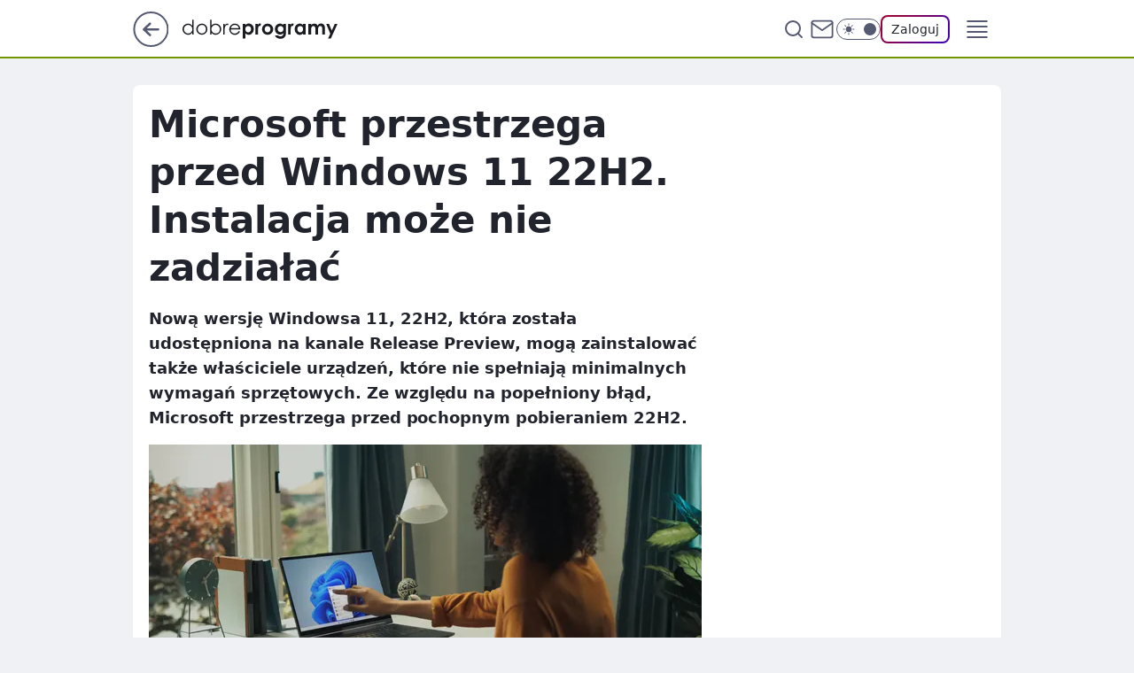

--- FILE ---
content_type: text/html
request_url: https://www.dobreprogramy.pl/microsoft-przestrzega-przed-windows-11-22h2-instalacja-moze-nie-zadzialac,6778368954772160a
body_size: 24119
content:
<!DOCTYPE html><html lang="pl"><head><meta charSet="utf-8"/><meta http-equiv="x-ua-compatible" content="ie=edge"/><title data-react-helmet="true">Microsoft przestrzega przed Windows 11 22H2. Instalacja może nie zadziałać</title><link rel="canonical" href="https://www.dobreprogramy.pl/microsoft-przestrzega-przed-windows-11-22h2-instalacja-moze-nie-zadzialac,6778368954772160a" data-react-helmet="true"/><meta property="fb:app_id" content="1742181556037098"/><meta property="fb:pages" content="305335630685"/><meta property="og:site_name" content="dobreprogramy"/><meta property="og:locale" content="pl_PL"/><meta property="og:title" content="Microsoft przestrzega przed Windows 11 22H2. Instalacja może nie zadziałać" data-react-helmet="true"/><meta property="og:description" content="Nową wersję Windowsa 11, 22H2, która została udostępniona na kanale Release Preview, mogą zainstalować także właściciel…" data-react-helmet="true"/><meta property="og:url" content="https://www.dobreprogramy.pl/microsoft-przestrzega-przed-windows-11-22h2-instalacja-moze-nie-zadzialac,6778368954772160a" data-react-helmet="true"/><meta name="twitter:card" content="summary_large_image" data-react-helmet="true"/><meta name="twitter:title" content="Microsoft przestrzega przed Windows 11 22H2. Instalacja może nie zadziałać" data-react-helmet="true"/><meta name="twitter:description" content="Nową wersję Windowsa 11, 22H2, która została udostępniona na kanale Release Preview, mogą zainstalować także właściciel…" data-react-helmet="true"/><meta property="og:type" content="article" data-react-helmet="true"/><meta property="og:article:published_time" content="2022-06-10T16:02:02.000Z" data-react-helmet="true"/><meta property="og:article:author" content="Karolina Kowasz" data-react-helmet="true"/><meta property="og:article:tag" content="oprogramowanie" data-react-helmet="true"/><meta property="og:article:tag" content="windows 11" data-react-helmet="true"/><meta property="og:article:tag" content="microsoft" data-react-helmet="true"/><meta property="og:image" content="https://i.wpimg.pl/1200x630/filerepo.grupawp.pl/api/v1/display/embed/e1648798-c1f1-468c-8698-dc5a2270ab5c" data-react-helmet="true"/><meta property="og:image:url" content="https://i.wpimg.pl/1200x630/filerepo.grupawp.pl/api/v1/display/embed/e1648798-c1f1-468c-8698-dc5a2270ab5c" data-react-helmet="true"/><meta name="twitter:image" content="https://i.wpimg.pl/1200x630/filerepo.grupawp.pl/api/v1/display/embed/e1648798-c1f1-468c-8698-dc5a2270ab5c" data-react-helmet="true"/><meta name="twitter:card" content="summary_large_image" data-react-helmet="true"/><meta name="robots" content="max-image-preview:large" data-react-helmet="true"/><meta name="twitter:site" content="@dobreprogramy"/><meta name="description" data-react-helmet="true" content="Nową wersję Windowsa 11, 22H2, która została udostępniona na kanale Release Preview, mogą zainstalować także właściciel…"/><meta name="title" data-react-helmet="true" content="Microsoft przestrzega przed Windows 11 22H2. Instalacja może nie zadziałać"/><meta name="logo" content="https://www.dobreprogramy.pl/L2xvZ28uY1MZFCwBFw5uR1pMeB1UGitdVgY0VRoI"/><meta name="viewport" content="width=device-width, initial-scale=1"/><meta name="breakpoints" content="629, 1139, 1365"/><meta name="content-width" content="device-width, 630, 980, 1280"/><link rel="manifest" href="/site.webmanifest"/><meta name="mobile-web-app-capable" content="yes"/><meta name="apple-mobile-web-app-capable" content="yes"/><meta name="apple-mobile-web-app-status-bar-style" content="black-translucent"/><meta name="theme-color" content="var(--color-pea-500)"/><link rel="apple-touch-icon" href="/resources/icons/icon.png"/><link href="/assets/9952fc4/staticStyles.css" rel="preload" as="style"/><link href="/assets/9952fc4/defaultThemeStyles.css" rel="preload" as="style"/><link href="/assets/9952fc4/0a14e48c.css" rel="preload" as="style"/><link href="/assets/9952fc4/2d1306ed.css" rel="preload" as="style"/><link href="/assets/9952fc4/859ff33c.css" rel="preload" as="style"/><link href="https://www.dobreprogramy.pl/[base64]" rel="preload" as="script" crossorigin="anonymous"/><link href="https://www.wp.pl" rel="preconnect"/><link href="https://v.wpimg.pl" rel="preconnect"/><link href="https://www.googletagservices.com" rel="preconnect"/><link href="https://securepubads.g.doubleclick.net" rel="preconnect"/><link href="//connect.facebook.net" rel="dns-prefetch"/><link href="//cdn.pushpushgo.com" rel="dns-prefetch"/><link href="//ad.doubleclick.net" rel="dns-prefetch"/><link href="//pagead2.googlesyndication.com" rel="dns-prefetch"/><link href="//static.criteo.net" rel="dns-prefetch"/><link href="//fonts.googleapis.com" rel="dns-prefetch"/><link href="//fonts.gstatic.com" rel="dns-prefetch"/><link href="//c.amazon-adsystem.com" rel="dns-prefetch"/><link href="//bidder.criteo.com" rel="dns-prefetch"/><link href="//adx.adform.net" rel="dns-prefetch"/><link href="//fastlane.rubiconproject.com" rel="dns-prefetch"/><link href="//i.connectad.io" rel="dns-prefetch"/><link href="//hbopenbid.pubmatic.com" rel="dns-prefetch"/><link href="//htlb.casalemedia.com" rel="dns-prefetch"/><link href="//ib.adnxs.com" rel="dns-prefetch"/><link href="//ads.businessclick.com" rel="dns-prefetch"/><link href="//wirtualn-d.openx.net" rel="dns-prefetch"/><link href="//an.facebook.com" rel="dns-prefetch"/><link href="//a.teads.tv" rel="dns-prefetch"/><link href="//prebid-eu.creativecdn.com" rel="dns-prefetch"/><link rel="stylesheet" type="text/css" href="/assets/9952fc4/staticStyles.css"/><style id="inlineStyles">:root{--color-pea-50:#f5fbe1;--color-pea-100:#dbee9d;--color-pea-200:#8fbb01;--color-pea-300:#88ae04;--color-pea-400:#799e00;--color-pea-400-rgb:121, 158, 0;--color-pea-500:#729601;--color-pea-500-rgb:114, 150, 1;--color-pea-600:#6c8d00;--color-pea-700:#648300;--color-brand:var(--color-pea-500);--color-brand-rgb:var(--color-pea-500-rgb);--color-brand-lightened:#98c204;--color-brand-darkened:#759703;--color-brand-white:#f6fed7;--color-brand-link:var(--color-pea-500);--radius-brand:8px;}body.dark{--color-brand:var(--color-pea-400);--color-brand-rgb:var(--color-pea-400-rgb);--color-brand-link:var(--color-pea-200);}</style><link id="theme" rel="stylesheet" type="text/css" href="/assets/9952fc4/defaultThemeStyles.css"/><link rel="stylesheet" type="text/css" href="/assets/9952fc4/0a14e48c.css"/><link rel="stylesheet" type="text/css" href="/assets/9952fc4/2d1306ed.css"/><link rel="stylesheet" type="text/css" href="/assets/9952fc4/859ff33c.css"/><script src="https://www.dobreprogramy.pl/[base64]" crossorigin="anonymous"></script><script id="wpjslib-config">
          var screeningv2 = true;
          var WP = [];
          var wp_gaf_targeting = {"rv":"2","spin":"blzcxeky","rekids":"237755","prefly":"1","advSlots":"006","ctype":"article","cid":"6778368954772160","cview":"","cuct":"","ccategory":"","REKtagi":"oprogramowanie;windows_11;microsoft","tmt":"","ciab":"IAB19,IAB-v3-616,IAB19-11","phtml":"www.dobreprogramy.pl/microsoft-przestrzega-przed-windows-11-22h2-instalacja-moze-nie-zadzialac,6778368954772160a"};
          
          var rekid = '237755';
          var wp_sn = 'dobreprogramy';
          var wp_mobile = false;
          var wp_defer_vendors = 'siteReady';
          
          
          var wp_fb_id = null;
          var wp_push_notification_on = true;
          
          
          
          
  
  var wp_consent_color = 'var(--color-pea-500)'
  var wp_consent_logo = 'https://www.dobreprogramy.pl/logo.png'
  
  
  
  var wp_lang = 'pl';
  
          var wp_spa_config = {"platform":"desktop","payload":{"dot":{"ctype":"article","cplatform":"crisp","csystem":"ncr","cid":"6778368954772160","bunch":"Publication","cedtype":"news","cdate":"2022-06-10","ctags":"oprogramowanie,windows 11,microsoft","csource":"www.dobreprogramy.pl","cauthor":"Karolina Kowasz","cpageno":1,"cpagemax":1,"ciab":"IAB19,IAB-v3-616,IAB19-11","ctlength":"1792","corigin":"","crepub":0,"cuct":"","href":"https://www.dobreprogramy.pl/microsoft-przestrzega-przed-windows-11-22h2-instalacja-moze-nie-zadzialac,6778368954772160a","canonical":"https://www.dobreprogramy.pl/microsoft-przestrzega-przed-windows-11-22h2-instalacja-moze-nie-zadzialac,6778368954772160a","darkmode":0}},"desktop":{"dot":{"base":"dobreprogramy","bunches":{"Home":"232275","Publication":"237755","Video":"237756","PublicationsListing":"237757","AppsIndex":"237763","AppsListing":"237763","App":"235655","AppPostDownload":"235662","AppThankYou":"235723","BlogsIndex":"237772","Blog":"237771","PublicationPremium":"240807","Gallery":"242492"}}},"mobile":{"dot":{"base":"dobreprogramy","bunches":{"Home":"234300","Publication":"237758","Video":"237759","PublicationsListing":"237760","AppsIndex":"237764","AppsListing":"237764","App":"235661","AppPostDownload":"235663","AppThankYou":"235663","BlogsIndex":"237774","Blog":"237773","PublicationPremium":"240808","Gallery":"242493"}}}};
          var TECH = true;
          
          wp_spa_config.payload.dot.layout = window.matchMedia('(min-width: 1366px)').matches ? 'wide' : 'narrow';
          window.matchMedia('(min-width: 1366px)').addEventListener('change', function(event) {
            wp_dot_addparams.layout = event.matches ? 'wide' : 'narrow';
          });
          
          var getPopoverAnchor = async () => document.querySelector('[data-role="onelogin-button"]');
          </script><meta name="gaf" content="blzcxeky"/><script id="gaf-fallback">!function(e,f){try{if(!document.cookie.match('(^|;)\s*WPdp=([^;]*)')||/google/i.test(window.navigator.userAgent))return;f.WP=f.WP||[];f.wp_pvid=f.wp_pvid||(function(){var output='';while(output.length<20){output+=Math.random().toString(16).substr(2);output=output.substr(0,20)}return output})(20);var abtest=function(){function e(t){return!(null==t)&&"object"==typeof t&&!Array.isArray(t)&&0<Object.keys(t).length}var t="",r=f.wp_abtest;return e(r)&&(t=Object.entries(r).map(([r,t])=>{if(e(t))return Object.entries(t).map(([t,e])=>r+"|"+t+"|"+e).join(";")}).join(";")),t}();var r,s,c=[["https://www","dobreprogramy","pl/[base64]"].join('.'),["pvid="+f.wp_pvid,(s=e.cookie.match(/(^|;)\s*PWA_adbd\s*=\s*([^;]+)/),"PWA_adbd="+(s?s.pop():"0")),location.search.substring(1),(r=e.referrer,r&&"PWAref="+encodeURIComponent(r.replace(/^https?:\/\//,""))),f.wp_sn&&"sn="+f.wp_sn, abtest&&"abtest="+encodeURIComponent(abtest)].filter(Boolean).join("&")].join("/?");e.write('<scr'+'ipt src="'+c+'"><\/scr'+'ipt>')}catch(_){console.error(_)}}(document,window);</script><script crossorigin="anonymous" src="https://www.dobreprogramy.pl/[base64]" id="wpjslib6" type="module" async=""></script><link rel="alternate" type="application/rss+xml" title="Aktualności" href="/rss/aktualnosci"/></head><body data-blocked-scroll="false" class=""><div data-container="true" id="root"><div class="bLzDdodk"><div class="bLzDdZco"><div class="bLzCXEkE"></div></div><div><script>(function (querySelector, slotNumber, querySelectorAlternative, handleNativeAd, nativeAdComponentClass) {var WP = window.WP;var setNative;if (handleNativeAd) {if (nativeAdComponentClass) {setNative = handleNativeAd(nativeAdComponentClass);}else {setNative = handleNativeAd;}}else {setNative = function (data, onViewCallback) {if (!window.callbacksAf) {window.callbacksAf = {};}var slotData = {dataNative: data,onViewCallback: onViewCallback,};window.callbacksAf[slotNumber] = slotData;};}if (typeof querySelector !== 'undefined' && typeof WP !== 'undefined') {WP.push(function () {WP.gaf.registerSlot(slotNumber, querySelector, {setNative: setNative,alternativeSlot: querySelectorAlternative,});});}})('.bLzCXEkE', 6, '', null, '')</script></div></div><div class="bLzDdodo"><div class="bLzDdZcs"><div class="bLzCXEkI"></div></div><div></div></div><div class="bLzDdoeP"><div class="bLzDdZdT"><div class="bLzCXEmj"></div></div><div><script>(function (querySelector, slotNumber, querySelectorAlternative, handleNativeAd, nativeAdComponentClass) {var WP = window.WP;var setNative;if (handleNativeAd) {if (nativeAdComponentClass) {setNative = handleNativeAd(nativeAdComponentClass);}else {setNative = handleNativeAd;}}else {setNative = function (data, onViewCallback) {if (!window.callbacksAf) {window.callbacksAf = {};}var slotData = {dataNative: data,onViewCallback: onViewCallback,};window.callbacksAf[slotNumber] = slotData;};}if (typeof querySelector !== 'undefined' && typeof WP !== 'undefined') {WP.push(function () {WP.gaf.registerSlot(slotNumber, querySelector, {setNative: setNative,alternativeSlot: querySelectorAlternative,});});}})('.bLzCXEmj', 89, '', null, '')</script></div></div><div class="blzcxekyh"></div><div class="Nar"><header class="Xbf" data-st-area="header"><div class="Xb"><div class="B7b"><a href="https://www.wp.pl/?src01=20804" class="B7hx cHJldmVudENC" data-st-area="goToSG" target="_blank" rel="noopener"><svg xmlns="http://www.w3.org/2000/svg" width="41" height="40" fill="none" class="B7h1"><circle cx="20.447" cy="20" r="19" fill="transparent" stroke="currentColor" stroke-width="2"></circle><path fill="currentColor" d="m18.5 12.682-.166.133-6.855 6.472a1 1 0 0 0-.089.099l.117-.126q-.087.082-.155.175l-.103.167-.075.179q-.06.178-.06.374l.016.193.053.208.08.178.103.16.115.131 6.853 6.47a1.4 1.4 0 0 0 1.897 0 1.213 1.213 0 0 0 .141-1.634l-.14-.157-4.537-4.283H28.44c.741 0 1.342-.566 1.342-1.266 0-.635-.496-1.162-1.143-1.252l-.199-.014-12.744-.001 4.536-4.281c.472-.445.519-1.14.141-1.634l-.14-.158a1.4 1.4 0 0 0-1.55-.237z"></path></svg></a></div><div class="Xbh"><a href="/" class="E5of cHJldmVudENC" title="dobreprogramy"><svg class="header__siteLogo Xbj"><use href="/resources/siteLogo.svg#root"></use></svg></a></div><ul class="BXhf"><li class="D3ll"><div class="D3ln"><span class="HPvt HPvh HPvb"><a href="/programy,windows" class="FXa7 FXql D3a7 E5of cHJldmVudENC">Programy</a></span></div></li><li class="D3ll"><div class="D3ln"><span class="HPvt HPvh HPvb"><a href="https://polygamia.pl/" class="FXa7 FXql D3a7 E5of cHJldmVudENC" target="_blank" rel="noopener">Gry</a></span></div></li><li class="D3ll"><div class="D3ln"><span class="HPvt HPvh HPvb"><a href="https://forum.dobreprogramy.pl/" class="FXa7 FXql D3a7 E5of cHJldmVudENC" target="_blank" rel="noopener">Forum</a></span></div></li><li class="D3ll"><div class="D3ln"><span class="HPvt HPvh HPvb"><a href="oprogramowanie,temat,6025192534766209" class="FXa7 FXql D3a7 E5of cHJldmVudENC">Newsy</a></span></div></li><li class="D3ll"><div class="D3ln"><span class="HPvt HPvh HPvb"><a href="/dostales-dziwny-sms-lub-telefon-daj-nam-znac-ostrzezemy-innych,6859066034784928a" class="FXa7 FXqj FXql D3a7 E5of cHJldmVudENC">Zgłoś oszustwo</a></span></div></li><li class="D3ll"><div class="D3ln"><span class="HPvt HPvh HPvb"><a href="https://cyfrowibezpieczni.wp.pl/" class="FXa7 FXql D3a7 E5of cHJldmVudENC" target="_blank" rel="noopener">Cyfrowi Bezpieczni</a></span></div></li></ul><div class="B5ht"><div class="B5hv"><div class="Zb3 Zbz"><div class="Zb5"><div class="Zb7"><input type="text" class="Zb9" placeholder="Szukaj w dobreprogramy" value=""/><button type="button" class="HHb HHof Zcb" aria-label="Szukaj"><svg xmlns="http://www.w3.org/2000/svg" fill="none" stroke="currentColor" stroke-linecap="round" stroke-linejoin="round" stroke-width="2" viewBox="0 0 24 24" class="Zbd"><circle cx="11" cy="11" r="8"></circle><path d="m21 21-4.35-4.35"></path></svg></button></div></div></div></div><a href="https://poczta.wp.pl/login/login.html" class="cHJldmVudENC"><svg xmlns="http://www.w3.org/2000/svg" fill="none" viewBox="0 0 32 32" class="B5bd"><path stroke="currentColor" stroke-linecap="round" stroke-linejoin="round" stroke-width="1.8" d="M6.66 6.66h18.68a2.34 2.34 0 0 1 2.335 2.334v14.012a2.34 2.34 0 0 1-2.335 2.335H6.66a2.34 2.34 0 0 1-2.335-2.335V8.994A2.34 2.34 0 0 1 6.66 6.66"></path><path stroke="currentColor" stroke-linecap="round" stroke-linejoin="round" stroke-width="1.8" d="M27.676 8.994 16 17.168 4.324 8.994"></path></svg></a><div class="B5bv"><div><input type="checkbox" class="ARc5" id="darkModeCheckbox"/><label class="ARa-" for="darkModeCheckbox"><div class="ARc7"><svg xmlns="http://www.w3.org/2000/svg" fill="currentColor" viewBox="0 0 16 16" class="ARc9 ARc-"><path d="M15.293 11.293A8 8 0 0 1 4.707.707a8.001 8.001 0 1 0 10.586 10.586"></path></svg><svg xmlns="http://www.w3.org/2000/svg" fill="currentColor" viewBox="0 0 30 30" class="ARc9"><path d="M14.984.986A1 1 0 0 0 14 2v3a1 1 0 1 0 2 0V2A1 1 0 0 0 14.984.986M5.797 4.8a1 1 0 0 0-.695 1.717l2.12 2.12a1 1 0 1 0 1.415-1.413L6.516 5.102a1 1 0 0 0-.72-.303m18.375 0a1 1 0 0 0-.688.303l-2.12 2.12a1 1 0 1 0 1.413 1.415l2.121-2.121a1 1 0 0 0-.726-1.717M15 8a7 7 0 0 0-7 7 7 7 0 0 0 7 7 7 7 0 0 0 7-7 7 7 0 0 0-7-7M2 14a1 1 0 1 0 0 2h3a1 1 0 1 0 0-2zm23 0a1 1 0 1 0 0 2h3a1 1 0 1 0 0-2zM7.91 21.06a1 1 0 0 0-.687.303l-2.121 2.121a1 1 0 1 0 1.414 1.414l2.12-2.12a1 1 0 0 0-.726-1.717m14.15 0a1 1 0 0 0-.697 1.717l2.121 2.121a1 1 0 1 0 1.414-1.414l-2.12-2.12a1 1 0 0 0-.717-.303m-7.076 2.926A1 1 0 0 0 14 25v3a1 1 0 1 0 2 0v-3a1 1 0 0 0-1.016-1.014"></path></svg></div><div class="ARdd"></div></label></div></div><div class="JJcj"><button type="button" class="HHb HHof D-d9" aria-label="Zaloguj się" data-role="onelogin-button"><span class="HPwx D-l3 HPvh">Zaloguj</span></button><div class="JJch"></div></div></div><div class="Xbp"><div role="button" tabindex="0" aria-label="Menu" class="AHcn"><svg xmlns="http://www.w3.org/2000/svg" fill="none" viewBox="0 0 32 32"><path stroke="currentColor" stroke-linecap="round" stroke-linejoin="round" stroke-width="1.8" d="M5 19h22M5 13h22M5 7h22M5 25h22"></path></svg></div><div class="CBif"><aside class="CBin"><div class="CBip"><div class="Zb3 Zb1"><div class="Zb5"><div class="Zb7"><input type="text" class="Zb9" placeholder="Szukaj w dobreprogramy" value=""/><div class="Zcb"><svg xmlns="http://www.w3.org/2000/svg" fill="none" stroke="currentColor" stroke-linecap="round" stroke-linejoin="round" stroke-width="2" viewBox="0 0 24 24" class="Zbd"><circle cx="11" cy="11" r="8"></circle><path d="m21 21-4.35-4.35"></path></svg></div></div></div></div><nav class="CBij"><ul class="EBhf"><li class="EBl-"><span class="EBln"><div class="EBl9"><a href="/programy,windows" class="FXa7 EBa7 E5of cHJldmVudENC">Programy</a></div></span></li><li class="EBl-"><span class="EBln"><div class="EBl9"><a href="https://polygamia.pl/" class="FXa7 EBa7 E5of cHJldmVudENC" target="_blank" rel="noopener">Gry</a></div></span></li><li class="EBl-"><span class="EBln"><div class="EBl9"><a href="https://forum.dobreprogramy.pl/" class="FXa7 EBa7 E5of cHJldmVudENC" target="_blank" rel="noopener">Forum</a></div></span></li><li class="EBl-"><span class="EBln"><div class="EBl9"><a href="oprogramowanie,temat,6025192534766209" class="FXa7 EBa7 E5of cHJldmVudENC">Newsy</a></div></span></li><li class="EBl-"><span class="EBln"><div class="EBl9"><a href="/dostales-dziwny-sms-lub-telefon-daj-nam-znac-ostrzezemy-innych,6859066034784928a" class="FXa7 FXqj EBa7 E5of cHJldmVudENC">Zgłoś oszustwo</a></div></span></li><li class="EBl-"><span class="EBln"><div class="EBl9"><a href="https://cyfrowibezpieczni.wp.pl/" class="FXa7 EBa7 E5of cHJldmVudENC" target="_blank" rel="noopener">Cyfrowi Bezpieczni</a></div></span></li></ul></nav></div></aside></div></div></div><div id="loading-bar" class="BZhh"></div></header></div><div class="bLzDbhfV"></div><div class="Nan"><div class="Jad"><div><div class="bLzDawgR"></div></div></div></div><div class="bLzDbhfY"></div><main class="CFat wpp-floating"><article id="main-content" data-st-area="article-article"><div class="ILpd"><!--$--><div class="ILzp AXdn"><div><div class="HLgl"><h1 class="HLbf">Microsoft przestrzega przed Windows 11 22H2. Instalacja może nie zadziałać</h1><div class="VTf7 READABLE_BY_TTS_CLASS"><p>Nową wersję Windowsa 11, 22H2, która została udostępniona na kanale Release Preview, mogą zainstalować także właściciele urządzeń, które nie spełniają minimalnych wymagań sprzętowych. Ze względu na popełniony błąd, Microsoft przestrzega przed pochopnym pobieraniem 22H2.</p></div></div></div><div class="HLgn"><div class="Bd"><div class="Bb EPm5"><picture><source media="(max-width: 629px)" srcSet="https://v.wpimg.pl/MjI3MGFiYgsoUTt0aRJvHmsJby4vS2FIPBF3ZWlff1MxAHhzaQ8kBixBKDcpRyoYPEMsMDZHPQZmUj0uaR98RS1aPjcqCDRFLF4vIiJGKFt_B3Vwf1FgCXhVfGpyX3UJZAt7fn5EKQl8Un91cVksCHxQbzo"/><source media="(min-width: 630px) and (max-width: 1139px)" srcSet="https://v.wpimg.pl/MjI3MGFiYgsoUTt0aRJvHmsJby4vS2FIPBF3ZWlffVIxAHl1aQ8kBixBKDcpRyoYPEMsMDZHPQZmUj0uaR98RS1aPjcqCDRFLF4vIiJGKFt_B3Vwf1FgCXhVfGpyX3UJZAt7fn5EKQl8Un91cVksCHxQbzo"/><source media="(min-width: 1140px) and (max-width: 1365px)" srcSet="https://v.wpimg.pl/MjI3MGFiYgsoUTt0aRJvHmsJby4vS2FIPBF3ZWlff14xAHh2aQ8kBixBKDcpRyoYPEMsMDZHPQZmUj0uaR98RS1aPjcqCDRFLF4vIiJGKFt_B3Vwf1FgCXhVfGpyX3UJZAt7fn5EKQl8Un91cVksCHxQbzo"/><source media="(min-width: 1366px)" srcSet="https://v.wpimg.pl/MjI3MGFiYgsoUTt0aRJvHmsJby4vS2FIPBF3ZWlQflIxBn9_aQ8kBixBKDcpRyoYPEMsMDZHPQZmUj0uaR98RS1aPjcqCDRFLF4vIiJGKFt_B3Vwf1FgCXhVfGpyX3UJZAt7fn5EKQl8Un91cVksCHxQbzo"/><img src="https://v.wpimg.pl/YTIyNzBhdjUoGzhJbRN7IGtDbBMrSnV2PFt0WG1Za2x5AWEcKwQ8JiwJIVQlGiwkKA4-VDIEdjU5EGEMc0c9PToJIhs7Rzw5KxwqVSdZb2BxTndCbwtoMnhUekx6C3Rsf0B2VyYLbDV7S3lKIwpsN2sE" alt="Windows 11" loading="eager" class="PTax KBh5"/></picture></div></div><span class="HPwx HLmn HPvh">Windows 11</span></div><span class="HPvp EPm7 I7aa7 HPvh HPvb">Źródło zdjęć: © YouTube</span><footer class="HJat"><div class="PBat"><div class="PBsv"><img src="https://v.wpimg.pl/N2U2YTRkYVM0UC9nfRBsRncIez07SWIQIBBjdn1ffkphAnYyOwcrQDBCNno1GTtCNEUpeiIHYVMlW3YiY0QqWyZCNTUrRCtfN1c9e2AIfFc0Cm9hf1ItB2wfbW0xXWMKZFRteWZbeAUwBDhgNlh5AndP" alt="Karolina Kowasz" class="H3ax H3x7"/></div><div><span class="HPwv HPvh HPvd"><a href="/karolina-kowasz,autor,6498352660080257" class="PBagx E5of cHJldmVudENC" title="Karolina Kowasz">Karolina Kowasz</a></span></div><p class="HPwx O9an9 HPvh"><time dateTime="2022-06-10T16:02:02.000Z">10 czerwca 2022, 18:02</time></p></div><div class="HJnt"><div class="ABd"><button class="HHu7 HHb I5aat I5aaz" type="button" aria-label="Zapisz na później"><div class="HHbd HHuv"><svg xmlns="http://www.w3.org/2000/svg" fill="none" stroke="currentColor" viewBox="0 0 16 16" class="B1bd"><path stroke-linecap="round" stroke-linejoin="round" d="M12.667 14 8 10.667 3.333 14V3.333A1.333 1.333 0 0 1 4.667 2h6.666a1.333 1.333 0 0 1 1.334 1.333z"></path></svg></div><div><div class="HHa-">ZAPISZ</div></div></button></div><div class="JJcj"><button class="HHu7 HHb I5aat I5aaz" type="button" aria-label="UDOSTĘPNIJ"><div class="HHbd HHuv"><svg xmlns="http://www.w3.org/2000/svg" fill="none" stroke="currentColor" viewBox="0 0 16 16"><path stroke-linecap="round" stroke-linejoin="round" d="M12 5.333a2 2 0 1 0 0-4 2 2 0 0 0 0 4M4 10a2 2 0 1 0 0-4 2 2 0 0 0 0 4m8 4.667a2 2 0 1 0 0-4 2 2 0 0 0 0 4m-6.273-5.66 4.553 2.653m-.007-7.32L5.727 6.993"></path></svg></div><div><div class="HHa-">UDOSTĘPNIJ</div></div></button><div class="JJch"></div></div><button class="HHu7 HHb I5aat I5aaz" type="button" aria-label="Liczba komentarzy" title="Przejdź do komentarzy"><div class="HHbd HHuv"><svg xmlns="http://www.w3.org/2000/svg" fill="none" stroke="currentColor" viewBox="0 0 14 14"><path stroke-linecap="round" stroke-linejoin="round" d="M13 6.667a5.6 5.6 0 0 1-.6 2.533 5.67 5.67 0 0 1-5.067 3.133 5.6 5.6 0 0 1-2.533-.6L1 13l1.267-3.8a5.6 5.6 0 0 1-.6-2.533A5.67 5.67 0 0 1 4.8 1.6 5.6 5.6 0 0 1 7.333 1h.334A5.653 5.653 0 0 1 13 6.333z"></path></svg></div><div><div class="HHa-">75</div></div></button></div></footer></div><div class="ILdp AXdp"><style>.bLzDcDfp{
    min-height: inherit;
    height: inherit;
    position: inherit;
    display: inherit;
    flex: 0 0 100%;
  }</style><div class="bLzCYpkR C5j1 Hj Hn Hl"><div><script>(function (slotNumber, querySelector, optionsRaw) {
    var WP = window.WP;
    var options = optionsRaw && JSON.parse(optionsRaw);
    WP.push(function () {
        WP.gaf.registerPlaceholder(slotNumber, querySelector, options);
    });
}(67, '.bLzCYpkR' , '{"fixed":true,"sticky":false,"durable":true}'))</script></div><div class="bLzDcDfp"><style>.bLzDdoet, .bLzDdZdx {
    min-height: inherit;
    height: inherit;
    position: inherit;
    display: inherit;
    flex: 0 0 100%;
  }</style><div class="bLzDdoet"><div class="bLzDdZdx"><div class="bLzCXElN"></div></div><div><script>(function (querySelector, slotNumber, querySelectorAlternative, handleNativeAd, nativeAdComponentClass) {var WP = window.WP;var setNative;if (handleNativeAd) {if (nativeAdComponentClass) {setNative = handleNativeAd(nativeAdComponentClass);}else {setNative = handleNativeAd;}}else {setNative = function (data, onViewCallback) {if (!window.callbacksAf) {window.callbacksAf = {};}var slotData = {dataNative: data,onViewCallback: onViewCallback,};window.callbacksAf[slotNumber] = slotData;};}if (typeof querySelector !== 'undefined' && typeof WP !== 'undefined') {WP.push(function () {WP.gaf.registerSlot(slotNumber, querySelector, {setNative: setNative,alternativeSlot: querySelectorAlternative,});});}})('.bLzCXElN', 67, '', null, '')</script></div></div></div></div><style>.bLzDcDeK{
    min-height: inherit;
    height: inherit;
    position: inherit;
    display: inherit;
    flex: 0 0 100%;
  }</style><div class="bLzCYpkm Hj Hz Hl"><div><script>(function (slotNumber, querySelector, optionsRaw) {
    var WP = window.WP;
    var options = optionsRaw && JSON.parse(optionsRaw);
    WP.push(function () {
        WP.gaf.registerPlaceholder(slotNumber, querySelector, options);
    });
}(36, '.bLzCYpkm' , '{"fixed":true,"sticky":true,"durable":false,"top":90}'))</script></div><div class="bLzDcDeK"><style>.bLzDdodO, .bLzDdZcS {
    min-height: inherit;
    height: inherit;
    position: inherit;
    display: inherit;
    flex: 0 0 100%;
  }</style><div class="bLzDdodO"><div class="bLzDdZcS"><div class="bLzCXEli"></div></div><div><script>(function (querySelector, slotNumber, querySelectorAlternative, handleNativeAd, nativeAdComponentClass) {var WP = window.WP;var setNative;if (handleNativeAd) {if (nativeAdComponentClass) {setNative = handleNativeAd(nativeAdComponentClass);}else {setNative = handleNativeAd;}}else {setNative = function (data, onViewCallback) {if (!window.callbacksAf) {window.callbacksAf = {};}var slotData = {dataNative: data,onViewCallback: onViewCallback,};window.callbacksAf[slotNumber] = slotData;};}if (typeof querySelector !== 'undefined' && typeof WP !== 'undefined') {WP.push(function () {WP.gaf.registerSlot(slotNumber, querySelector, {setNative: setNative,alternativeSlot: querySelectorAlternative,});});}})('.bLzCXEli', 36, '', null, '')</script></div></div></div></div></div><!--/$--><div class="ILzl ATdh"><style>.bLzDcDeB{
    min-height: inherit;
    height: inherit;
    position: inherit;
    display: inherit;
    flex: 0 0 100%;
  }</style><div class="bLzCYpkd Hj Hz Hl"><div><script>(function (slotNumber, querySelector, optionsRaw) {
    var WP = window.WP;
    var options = optionsRaw && JSON.parse(optionsRaw);
    WP.push(function () {
        WP.gaf.registerPlaceholder(slotNumber, querySelector, options);
    });
}(27, '.bLzCYpkd' , '{"fixed":true,"sticky":true,"durable":false,"top":90}'))</script></div><div class="bLzDcDeB"><style>.bLzDdodF, .bLzDdZcJ {
    min-height: inherit;
    height: inherit;
    position: inherit;
    display: inherit;
    flex: 0 0 100%;
  }</style><div class="bLzDdodF"><div class="bLzDdZcJ"><div class="bLzCXEkZ"></div></div><div><script>(function (querySelector, slotNumber, querySelectorAlternative, handleNativeAd, nativeAdComponentClass) {var WP = window.WP;var setNative;if (handleNativeAd) {if (nativeAdComponentClass) {setNative = handleNativeAd(nativeAdComponentClass);}else {setNative = handleNativeAd;}}else {setNative = function (data, onViewCallback) {if (!window.callbacksAf) {window.callbacksAf = {};}var slotData = {dataNative: data,onViewCallback: onViewCallback,};window.callbacksAf[slotNumber] = slotData;};}if (typeof querySelector !== 'undefined' && typeof WP !== 'undefined') {WP.push(function () {WP.gaf.registerSlot(slotNumber, querySelector, {setNative: setNative,alternativeSlot: querySelectorAlternative,});});}})('.bLzCXEkZ', 27, '', null, '')</script></div></div></div></div></div><div class="BBel"><style>.bLzDcDed{
    min-height: inherit;
    height: inherit;
    position: inherit;
    display: inherit;
    flex: 0 0 100%;
  }</style><div class="bLzCYpjF BBen Hj Hv"><div><script>(function (slotNumber, querySelector, optionsRaw) {
    var WP = window.WP;
    var options = optionsRaw && JSON.parse(optionsRaw);
    WP.push(function () {
        WP.gaf.registerPlaceholder(slotNumber, querySelector, options);
    });
}(3, '.bLzCYpjF' , '{"fixed":true,"sticky":false,"durable":false}'))</script></div><img class="bLzCZaiJ" src="https://v.wpimg.pl/ZXJfd3AudTkrBBIAbg54LGhcRlAxHQUrPgJGH2MAeGJoSQ1eIBI_K2UHAEVuBTY5KQMMXC0RPyoVERQdMgM9ejc"/><div class="bLzDcDed"><style>.bLzDdodh, .bLzDdZcl {
    min-height: inherit;
    height: inherit;
    position: inherit;
    display: inherit;
    flex: 0 0 100%;
  }</style><div class="bLzDdodh"><div class="bLzDdZcl"><div class="bLzCXEkB"></div></div><div><script>(function (querySelector, slotNumber, querySelectorAlternative, handleNativeAd, nativeAdComponentClass) {var WP = window.WP;var setNative;if (handleNativeAd) {if (nativeAdComponentClass) {setNative = handleNativeAd(nativeAdComponentClass);}else {setNative = handleNativeAd;}}else {setNative = function (data, onViewCallback) {if (!window.callbacksAf) {window.callbacksAf = {};}var slotData = {dataNative: data,onViewCallback: onViewCallback,};window.callbacksAf[slotNumber] = slotData;};}if (typeof querySelector !== 'undefined' && typeof WP !== 'undefined') {WP.push(function () {WP.gaf.registerSlot(slotNumber, querySelector, {setNative: setNative,alternativeSlot: querySelectorAlternative,});});}})('.bLzCXEkB', 3, '.bLzDawgR', null, '')</script></div></div></div></div></div><!--$--><div class="ILzn"><div class="VTf7 READABLE_BY_TTS_CLASS"><p>Możliwość instalacji systemu na dotychczas nieobsługiwanych urządzeniach została zauważona przez jednego z&nbsp;użytkowników Twittera. Z&nbsp;oficjalnego oświadczenia przedstawionego przez Jen Gentleman z&nbsp;Microsoftu wynika, że <strong>firma przypadkowo wydała system operacyjny dla niekwalifikujących się urządzeń, a&nbsp;użytkownicy, którzy podejmą próbę instalacji, mogą spodziewać się błędów.</strong></p></div><h2 class="RZq1 x-tts" id="target-title-411624512258376236">Uniknąć problemów</h2><div class="VTf7 READABLE_BY_TTS_CLASS"><p>Sytuacja jest o&nbsp;tyle problemowa, że <strong>aktualizacja jest dostępna do pobrania poprzez usługę Windows Update</strong>. Może to dać użytkownikom złudne poczucie, że Microsoft zdecydował się zdjąć z&nbsp;systemu minimalne ograniczenia systemowe i&nbsp;udostępnić go dla szerszego grona zainteresowanych. W&nbsp;rzeczywistości nie zapowiada się, by firma miała tego rodzaju plany, prędzej można się spodziewać ich jeszcze większego zaostrzenia.</p></div><style>.bLzDcDef{
    min-height: inherit;
    height: inherit;
    position: inherit;
    display: inherit;
    flex: 0 0 100%;
  }</style><div class="bLzCYpjH M5akn Hj Hr"><div><script>(function (slotNumber, querySelector, optionsRaw) {
    var WP = window.WP;
    var options = optionsRaw && JSON.parse(optionsRaw);
    WP.push(function () {
        WP.gaf.registerPlaceholder(slotNumber, querySelector, options);
    });
}(5, '.bLzCYpjH' , '{"fixed":false,"sticky":false,"durable":false}'))</script></div><img class="bLzCZaiL" src="https://v.wpimg.pl/ZXJfd3AudTkrBBIAbg54LGhcRlAxHQUrPgJGH2MAeGJoSQ1eIBI_K2UHAEVuBTY5KQMMXC0RPyoVERQdMgM9ejc"/><div class="bLzDcDef"><style>.bLzDdodj, .bLzDdZcn {
    min-height: inherit;
    height: inherit;
    position: inherit;
    display: inherit;
    flex: 0 0 100%;
  }</style><div class="bLzDdodj"><div class="bLzDdZcn"><div class="bLzCXEkD"></div></div><div><script>(function (querySelector, slotNumber, querySelectorAlternative, handleNativeAd, nativeAdComponentClass) {var WP = window.WP;var setNative;if (handleNativeAd) {if (nativeAdComponentClass) {setNative = handleNativeAd(nativeAdComponentClass);}else {setNative = handleNativeAd;}}else {setNative = function (data, onViewCallback) {if (!window.callbacksAf) {window.callbacksAf = {};}var slotData = {dataNative: data,onViewCallback: onViewCallback,};window.callbacksAf[slotNumber] = slotData;};}if (typeof querySelector !== 'undefined' && typeof WP !== 'undefined') {WP.push(function () {WP.gaf.registerSlot(slotNumber, querySelector, {setNative: setNative,alternativeSlot: querySelectorAlternative,});});}})('.bLzCXEkD', 5, '', null, '')</script></div></div></div></div><div class="VTf7 READABLE_BY_TTS_CLASS"><p>Chociaż Windows 11 22H2 oryginalnie nie zadziała na nieobsługiwanym sprzęcie, można tę sytuację&nbsp;naprawić poprzez modyfikację ustawień rejestru systemu. Dla przeciętnego użytkownika <strong>może to być jednak przeszkoda nie do przeskoczenia</strong> w&nbsp;przypadku nieświadomego zainstalowania wersji 22H2 na nieobsługiwanym urządzeniu.</p></div><div class="SDb SDatf" style="min-height:320px;height:320px"><div class="PLaor SDpb" style="height:320px;margin-bottom:0"></div><div class="SDakp SDath"></div></div><div class="VTf7 READABLE_BY_TTS_CLASS"><p>Zgodnie z&nbsp;informacjami, Microsoft podjął już kroki, które mają na celu zablokowanie informacji wyświetlającej się w&nbsp;Windows Update, na temat możliwości aktualizacji systemu na niekwalifikujących się urządzeniach. Zanim jednak uda się to naprawić, <strong>sugerowane jest unikanie aktualizacji Windowsa</strong>, szczególnie jeśli nie mamy pewności, że nasz komputer będzie w&nbsp;stanie go obsłużyć.</p></div><style>.bLzDcDel{
    min-height: inherit;
    height: inherit;
    position: inherit;
    display: inherit;
    flex: 0 0 100%;
  }</style><div class="bLzCYpjN M5akn Hj Hr"><div><script>(function (slotNumber, querySelector, optionsRaw) {
    var WP = window.WP;
    var options = optionsRaw && JSON.parse(optionsRaw);
    WP.push(function () {
        WP.gaf.registerPlaceholder(slotNumber, querySelector, options);
    });
}(11, '.bLzCYpjN' , '{"fixed":false,"sticky":false,"durable":false}'))</script></div><img class="bLzCZaiR" src="https://v.wpimg.pl/ZXJfd3AudTkrBBIAbg54LGhcRlAxHQUrPgJGH2MAeGJoSQ1eIBI_K2UHAEVuBTY5KQMMXC0RPyoVERQdMgM9ejc"/><div class="bLzDcDel"><style>.bLzDdodp, .bLzDdZct {
    min-height: inherit;
    height: inherit;
    position: inherit;
    display: inherit;
    flex: 0 0 100%;
  }</style><div class="bLzDdodp"><div class="bLzDdZct"><div class="bLzCXEkJ"></div></div><div><script>(function (querySelector, slotNumber, querySelectorAlternative, handleNativeAd, nativeAdComponentClass) {var WP = window.WP;var setNative;if (handleNativeAd) {if (nativeAdComponentClass) {setNative = handleNativeAd(nativeAdComponentClass);}else {setNative = handleNativeAd;}}else {setNative = function (data, onViewCallback) {if (!window.callbacksAf) {window.callbacksAf = {};}var slotData = {dataNative: data,onViewCallback: onViewCallback,};window.callbacksAf[slotNumber] = slotData;};}if (typeof querySelector !== 'undefined' && typeof WP !== 'undefined') {WP.push(function () {WP.gaf.registerSlot(slotNumber, querySelector, {setNative: setNative,alternativeSlot: querySelectorAlternative,});});}})('.bLzCXEkJ', 11, '', null, '')</script></div></div></div></div><div class="VTf7 READABLE_BY_TTS_CLASS"><p>Karolina Kowasz, dziennikarz dobreprogramy.pl</p></div><div class="YNa4v"><div><a href="/windows-11-22h2-dostepny-dla-chetnych-mozna-go-sprawdzic-juz-dzis,6777617799617184a" class="AB-ax AB-g9"><picture class="AB-xd"><source media="(max-width: 629px)" srcSet="https://v.wpimg.pl/NWQxOTQzYTYwGjlnfgFsI3NCbT04WGJ1JFp1dn5PeWUpS3tkfhwnOzQKKiQ-VCklJAguIyFUPjt-GT89fgx_eDURPCQ9Gzd4NBUtMTVVKDE3SX5nNR5jYTdBfHllHHtlfBp5NjBXfDZkHXowYEN6ZGRNbSk"/><source media="(min-width: 630px)" srcSet="https://v.wpimg.pl/NWQxOTQzYTYwGjlnfgFsI3NCbT04WGJ1JFp1dn5LfWIpSX9kfhwnOzQKKiQ-VCklJAguIyFUPjt-GT89fgx_eDURPCQ9Gzd4NBUtMTVVKDE3SX5nNR5jYTdBfHllHHtlfBp5NjBXfDZkHXowYEN6ZGRNbSk"/><img src="https://v.wpimg.pl/ZTVkMTk0dTU3CTtnREt4IHRRbz0CEnZ2I0l3dkQBaGxmE2IyAlw_JjMbInoMQi8kNxw9ehtcdTUmAmIiWh8-PSUbITUSHz85NA4pew1WPGVnWCkwRgY8bWVGeTJeAnc2YAkseVlRbzFjD3xtXwNvYXQW" alt="Windows 11 22H2 dostępny dla chętnych. Można go sprawdzić już dziś" loading="lazy" class="PTax AB-h5 AB-a_-"/></picture><div class="AB-u5"><span class="HPvz AB-q1 HPvh HPvb">Windows 11 22H2 dostępny dla chętnych. Można go sprawdzić już dziś</span></div></a></div></div></div><div class="ILdp"><div class="ATdj"><div class="J7dj"><div class="J7h9"><h3 class="J7bf">Programy</h3><div class="JJcj"><button type="button" tabindex="0" class="JZac1">Aktualizacje<div class="JZxn"><svg xmlns="http://www.w3.org/2000/svg" width="24" height="24" fill="currentColor" viewBox="0 0 24 14.133"><path d="M12 9.359 3.021.38a1.32 1.32 0 0 0-1.854 0l-.777.781a1.43 1.43 0 0 0-.39.927 1.55 1.55 0 0 0 .39.976l10.687 10.687a1.32 1.32 0 0 0 1.854 0L23.618 3.064a1.32 1.32 0 0 0 0-1.854l-.781-.781a1.27 1.27 0 0 0-1.854 0Z"></path></svg></div></button><div class="JJch"></div></div></div><div class="PJaop J7pb"><div class="PLaor"></div><div class="PLaor"></div><div class="PLaor"></div><div class="PLaor"></div></div><span class="HPvv J7kz HPvh HPvb"><a href="/programy,windows,aktualizacje" class="J7id E5of cHJldmVudENC">Zobacz więcej <svg xmlns="http://www.w3.org/2000/svg" fill="currentColor" viewBox="0 0 14 24" class="J7cv"><path d="M9.48 11.648a.5.5 0 0 1 0 .704L.7 21.195a1 1 0 0 0 0 1.41l.676.68a1 1 0 0 0 1.419 0L13.3 12.705a1 1 0 0 0 0-1.41L2.795.715a1 1 0 0 0-1.42 0l-.675.68a1 1 0 0 0 0 1.41z"></path></svg></a></span></div></div><div class="Lb"><div class="Laf"><style>.bLzDcDeL{
    min-height: inherit;
    height: inherit;
    position: inherit;
    display: inherit;
    flex: 0 0 100%;
  }</style><div class="bLzCYpkn Lah Hj Hz Hl"><div><script>(function (slotNumber, querySelector, optionsRaw) {
    var WP = window.WP;
    var options = optionsRaw && JSON.parse(optionsRaw);
    WP.push(function () {
        WP.gaf.registerPlaceholder(slotNumber, querySelector, options);
    });
}(37, '.bLzCYpkn' , '{"fixed":true,"sticky":true,"durable":false,"top":90}'))</script></div><div class="bLzDcDeL"><style>.bLzDdodP, .bLzDdZcT {
    min-height: inherit;
    height: inherit;
    position: inherit;
    display: inherit;
    flex: 0 0 100%;
  }</style><div class="bLzDdodP"><div class="bLzDdZcT"><div class="bLzCXElj"></div></div><div><script>(function (querySelector, slotNumber, querySelectorAlternative, handleNativeAd, nativeAdComponentClass) {var WP = window.WP;var setNative;if (handleNativeAd) {if (nativeAdComponentClass) {setNative = handleNativeAd(nativeAdComponentClass);}else {setNative = handleNativeAd;}}else {setNative = function (data, onViewCallback) {if (!window.callbacksAf) {window.callbacksAf = {};}var slotData = {dataNative: data,onViewCallback: onViewCallback,};window.callbacksAf[slotNumber] = slotData;};}if (typeof querySelector !== 'undefined' && typeof WP !== 'undefined') {WP.push(function () {WP.gaf.registerSlot(slotNumber, querySelector, {setNative: setNative,alternativeSlot: querySelectorAlternative,});});}})('.bLzCXElj', 37, '', null, '')</script></div></div></div></div></div></div></div><!--/$--></div><span></span></article><!--$--><div class="ETb"><div class="ILpd"><div class="ILzn ETf7"><div class="FDo7"><div class="I9aa-" data-st-area="article-tags"><a href="/oprogramowanie,temat,6025192534766209" class="E5of cHJldmVudENC" title="oprogramowanie"><span class="ITzz">oprogramowanie</span></a><a href="/windows-11,temat,6651258546239617" class="E5of cHJldmVudENC" title="windows 11"><span class="ITzz">windows 11</span></a><a href="/microsoft,temat,6004701492126337" class="E5of cHJldmVudENC" title="microsoft"><span class="ITzz">microsoft</span></a></div><button class="HHu7 HHb I5aat I5aaz" type="button" aria-label="Liczba komentarzy" title="Przejdź do komentarzy"><div class="HHbd HHuv"><svg xmlns="http://www.w3.org/2000/svg" fill="none" stroke="currentColor" viewBox="0 0 14 14"><path stroke-linecap="round" stroke-linejoin="round" d="M13 6.667a5.6 5.6 0 0 1-.6 2.533 5.67 5.67 0 0 1-5.067 3.133 5.6 5.6 0 0 1-2.533-.6L1 13l1.267-3.8a5.6 5.6 0 0 1-.6-2.533A5.67 5.67 0 0 1 4.8 1.6 5.6 5.6 0 0 1 7.333 1h.334A5.653 5.653 0 0 1 13 6.333z"></path></svg></div><div><div class="HHa-">75</div></div></button></div></div></div><style>.bLzDcDep{
    min-height: inherit;
    height: inherit;
    position: inherit;
    display: inherit;
    flex: 0 0 100%;
  }</style><div class="bLzCYpjR C5jz Hj Hv"><div><script>(function (slotNumber, querySelector, optionsRaw) {
    var WP = window.WP;
    var options = optionsRaw && JSON.parse(optionsRaw);
    WP.push(function () {
        WP.gaf.registerPlaceholder(slotNumber, querySelector, options);
    });
}(15, '.bLzCYpjR' , '{"fixed":true,"sticky":false,"durable":false}'))</script></div><img class="bLzCZaiV" src="https://v.wpimg.pl/ZXJfd3AudTkrBBIAbg54LGhcRlAxHQUrPgJGH2MAeGJoSQ1eIBI_K2UHAEVuBTY5KQMMXC0RPyoVERQdMgM9ejc"/><div class="bLzDcDep"><style>.bLzDdodt, .bLzDdZcx {
    min-height: inherit;
    height: inherit;
    position: inherit;
    display: inherit;
    flex: 0 0 100%;
  }</style><div class="bLzDdodt"><div class="bLzDdZcx"><div class="bLzCXEkN"></div></div><div><script>(function (querySelector, slotNumber, querySelectorAlternative, handleNativeAd, nativeAdComponentClass) {var WP = window.WP;var setNative;if (handleNativeAd) {if (nativeAdComponentClass) {setNative = handleNativeAd(nativeAdComponentClass);}else {setNative = handleNativeAd;}}else {setNative = function (data, onViewCallback) {if (!window.callbacksAf) {window.callbacksAf = {};}var slotData = {dataNative: data,onViewCallback: onViewCallback,};window.callbacksAf[slotNumber] = slotData;};}if (typeof querySelector !== 'undefined' && typeof WP !== 'undefined') {WP.push(function () {WP.gaf.registerSlot(slotNumber, querySelector, {setNative: setNative,alternativeSlot: querySelectorAlternative,});});}})('.bLzCXEkN', 15, '', null, '')</script></div></div></div></div><div class="ILpd"><div class="ILzn"><div><h3 class="HPwd HPvh HPvd HPvn">Wybrane dla Ciebie</h3><div><div class="NDf1"><div class="RVpd RVasx" role="list" data-st-area="list-selected4you"><div><div role="listitem"><div class="bLzDdosI"><div class="bLzDdZrM"><div class="bLzCXEAc"></div></div><div></div></div><div><section class="ACHuh HBuh"><a href="/bezplatne-napisy-do-wideo-google-udostepnia-nowa-funkcje,7246616832878816a" class="E5of" target="_self"><div class="UHa2h HBul"><picture><source media="(max-width: 629px)" srcSet="https://v.wpimg.pl/OWEzNGE2YDYkGDh0akltI2dAbC4sEGN1MFh0ZWoHdmA9SX9xalQmOyAIKzcqHCglMAovMDUcPztqGz4uakR-eCETPTcpUzZ4IBcsIiEdfDMmTnpxdVNib3VJf2pxBS0yaBsrJiQfdmB0HHcmdgYuYXdCbDo"/><source media="(min-width: 630px) and (max-width: 1139px)" srcSet="https://v.wpimg.pl/OWEzNGE2YDYkGDh0akltI2dAbC4sEGN1MFh0ZWoAdmE9S3twalQmOyAIKzcqHCglMAovMDUcPztqGz4uakR-eCETPTcpUzZ4IBcsIiEdfDMmTnpxdVNib3VJf2pxBS0yaBsrJiQfdmB0HHcmdgYuYXdCbDo"/><source media="(min-width: 1140px) and (max-width: 1365px)" srcSet="https://v.wpimg.pl/OWEzNGE2YDYkGDh0akltI2dAbC4sEGN1MFh0ZWoDdmA9S35yalQmOyAIKzcqHCglMAovMDUcPztqGz4uakR-eCETPTcpUzZ4IBcsIiEdfDMmTnpxdVNib3VJf2pxBS0yaBsrJiQfdmB0HHcmdgYuYXdCbDo"/><source media="(min-width: 1366px)" srcSet="https://v.wpimg.pl/OWEzNGE2YDYkGDh0akltI2dAbC4sEGN1MFh0ZWoAfGY9S3x2alQmOyAIKzcqHCglMAovMDUcPztqGz4uakR-eCETPTcpUzZ4IBcsIiEdfDMmTnpxdVNib3VJf2pxBS0yaBsrJiQfdmB0HHcmdgYuYXdCbDo"/><img src="https://v.wpimg.pl/ZjlhMzRhdQsNCjtJfRN4Hk5SbxM7SnZIGUp3WH1ZaFJcEGIcOwQ_GAkYIlQ1Gi8aDR89VCIEdQscAWIMY0c-Ax8YIRsrRz8HDg0pVWEMOV5YXn0bf1BqWV1FeU0wDXcLCQksV2tfawxVCX5OM15oUk4V" alt="Bezpłatne napisy do wideo? Google udostępnia nową funkcję" loading="lazy" class="PTax UHa2j"/></picture></div><header><p><strong class="HPwp ACHq1 HPvh HPvd">Bezpłatne napisy do wideo? Google udostępnia nową funkcję</strong></p></header></a><footer><p class="HPwx U3a- HPvh"><span class="UPaw7">DOBREPROGRAMY.PL</span></p></footer></section></div></div></div><div><div role="listitem"><div class="bLzDdoeG"><div class="bLzDdZdK"><div class="bLzCXEma"></div></div><div><script>(function (querySelector, slotNumber, querySelectorAlternative, handleNativeAd, nativeAdComponentClass) {var WP = window.WP;var setNative;if (handleNativeAd) {if (nativeAdComponentClass) {setNative = handleNativeAd(nativeAdComponentClass);}else {setNative = handleNativeAd;}}else {setNative = function (data, onViewCallback) {if (!window.callbacksAf) {window.callbacksAf = {};}var slotData = {dataNative: data,onViewCallback: onViewCallback,};window.callbacksAf[slotNumber] = slotData;};}if (typeof querySelector !== 'undefined' && typeof WP !== 'undefined') {WP.push(function () {WP.gaf.registerSlot(slotNumber, querySelector, {setNative: setNative,alternativeSlot: querySelectorAlternative,});});}})('.bLzCXEma', 80, '', null, '')</script></div></div><div><section class="ACHuh HBuh"><a href="/koniec-szescioletniej-sagi-tiktok-czesciowo-w-rekach-usa,7246601167866080a" class="E5of" target="_self"><div class="UHa2h HBul"><picture><source media="(max-width: 629px)" srcSet="https://v.wpimg.pl/YmQyOTEwdgwwGzlnagx7GXNDbT0sVXVPJFt1dmpCYFopSn5iahEwATQLKiQqWT4fJAkuIzVZKQF-GD89agFoQjUQPCQpFiBCNBQtMSFYOw4yHypgdEF0CTQcenlxQz1cfBsrbXRaYV5nTC0wd05oXTRJbSk"/><source media="(min-width: 630px) and (max-width: 1139px)" srcSet="https://v.wpimg.pl/YmQyOTEwdgwwGzlnagx7GXNDbT0sVXVPJFt1dmpFYFspSHpjahEwATQLKiQqWT4fJAkuIzVZKQF-GD89agFoQjUQPCQpFiBCNBQtMSFYOw4yHypgdEF0CTQcenlxQz1cfBsrbXRaYV5nTC0wd05oXTRJbSk"/><source media="(min-width: 1140px) and (max-width: 1365px)" srcSet="https://v.wpimg.pl/YmQyOTEwdgwwGzlnagx7GXNDbT0sVXVPJFt1dmpGYFopSH9hahEwATQLKiQqWT4fJAkuIzVZKQF-GD89agFoQjUQPCQpFiBCNBQtMSFYOw4yHypgdEF0CTQcenlxQz1cfBsrbXRaYV5nTC0wd05oXTRJbSk"/><source media="(min-width: 1366px)" srcSet="https://v.wpimg.pl/YmQyOTEwdgwwGzlnagx7GXNDbT0sVXVPJFt1dmpFalwpSH1lahEwATQLKiQqWT4fJAkuIzVZKQF-GD89agFoQjUQPCQpFiBCNBQtMSFYOw4yHypgdEF0CTQcenlxQz1cfBsrbXRaYV5nTC0wd05oXTRJbSk"/><img src="https://v.wpimg.pl/NWJkMjkxYTYrCTtZRANsI2hRbwMCWmJ1P0l3SERJfG96E2IMAhQrJS8bIkQMCjsnKxw9RBsUYTY6AmIcWlcqPjkbIQsSVys6KA4pRQkbLTEvX3xcRhwrMn9GeV4PSWM1LlJ8R1NLeGIoD39TWkgrZ2gW" alt="Koniec sześcioletniej sagi. TikTok częściowo w rękach USA" loading="lazy" class="PTax UHa2j"/></picture></div><header><p><strong class="HPwp ACHq1 HPvh HPvd">Koniec sześcioletniej sagi. TikTok częściowo w rękach USA</strong></p></header></a><footer><p class="HPwx U3a- HPvh"><span class="UPaw7">DOBREPROGRAMY.PL</span></p></footer></section></div></div></div><div><div role="listitem"><div class="bLzDdosJ"><div class="bLzDdZrN"><div class="bLzCXEAd"></div></div><div></div></div><div><section class="ACHuh HBuh"><a href="/w-jak-wygrana-alternatywa-dla-x-elona-muska-z-obowiazkowa-weryfikacja,7246541859539168a" class="E5of" target="_self"><div class="UHa2h HBul"><picture><source media="(max-width: 629px)" srcSet="https://v.wpimg.pl/MWI5MzkzYjYoVztJRAFvI2sPbxMCWGF1PBd3WERPdGAxBnxMRBwkOyxHKAoEVColPEUsDRtUPTtmVD0TRAx8eC1cPgoHGzR4LFgvHw9VdGdwAX5ID0xgZH0GdFdfGHRvZAx4GFpXdGR7DHwYUkl0ZHsAbwc"/><source media="(min-width: 630px) and (max-width: 1139px)" srcSet="https://v.wpimg.pl/MWI5MzkzYjYoVztJRAFvI2sPbxMCWGF1PBd3WERIdGExBHhNRBwkOyxHKAoEVColPEUsDRtUPTtmVD0TRAx8eC1cPgoHGzR4LFgvHw9VdGdwAX5ID0xgZH0GdFdfGHRvZAx4GFpXdGR7DHwYUkl0ZHsAbwc"/><source media="(min-width: 1140px) and (max-width: 1365px)" srcSet="https://v.wpimg.pl/MWI5MzkzYjYoVztJRAFvI2sPbxMCWGF1PBd3WERLdGAxBH1PRBwkOyxHKAoEVColPEUsDRtUPTtmVD0TRAx8eC1cPgoHGzR4LFgvHw9VdGdwAX5ID0xgZH0GdFdfGHRvZAx4GFpXdGR7DHwYUkl0ZHsAbwc"/><source media="(min-width: 1366px)" srcSet="https://v.wpimg.pl/MWI5MzkzYjYoVztJRAFvI2sPbxMCWGF1PBd3WERIfmYxBH9LRBwkOyxHKAoEVColPEUsDRtUPTtmVD0TRAx8eC1cPgoHGzR4LFgvHw9VdGdwAX5ID0xgZH0GdFdfGHRvZAx4GFpXdGR7DHwYUkl0ZHsAbwc"/><img src="https://v.wpimg.pl/OTFiOTM5YDUnCzlnYk5tIGRTbT0kF2N2M0t1dmIEfWx2EWAyJFkqJiMZIHoqRzokJx4_ej1ZYDU2AGAifBorPTUZIzU0Gio5JAwre3QFdmB1WytiYAZ7Z39EezZ0DWJtcwt-eXQGfW13C3ZndAZ9YWQU" alt="W jak wygrana? Alternatywa dla X Elona Muska z obowiązkową weryfikacją" loading="lazy" class="PTax UHa2j"/></picture></div><header><p><strong class="HPwp ACHq1 HPvh HPvd">W jak wygrana? Alternatywa dla X Elona Muska z obowiązkową weryfikacją</strong></p></header></a><footer><p class="HPwx U3a- HPvh"><span class="UPaw7">DOBREPROGRAMY.PL</span></p></footer></section></div></div></div></div><div class="RVpd RVasx" role="list" data-st-area="list-selected4you"><div><div role="listitem"><div class="bLzDdosK"><div class="bLzDdZrO"><div class="bLzCXEAe"></div></div><div></div></div><div><section class="ACHuh HBuh"><a href="/nowosc-w-waze-ostrzezenia-dla-kazdego,7246528199870688a" class="E5of" target="_self"><div class="UHa2h HBul"><picture><source media="(max-width: 629px)" srcSet="https://v.wpimg.pl/MGU4MzRjYiY0VjtJfRFvM3cObxM7SGFlIBZ3WH1fdHAtB3xMfQwkKzBGKAo9RCo1IEQsDSJEPSt6VT0TfRx8aDFdPgo-CzRoMFkvHzZFe3BhBy4fYA5gfm0Fe1dmCXRzeFUrSWRHdXZgB30fall5JGYHbwc"/><source media="(min-width: 630px) and (max-width: 1139px)" srcSet="https://v.wpimg.pl/MGU4MzRjYiY0VjtJfRFvM3cObxM7SGFlIBZ3WH1YdHEtBXhNfQwkKzBGKAo9RCo1IEQsDSJEPSt6VT0TfRx8aDFdPgo-CzRoMFkvHzZFe3BhBy4fYA5gfm0Fe1dmCXRzeFUrSWRHdXZgB30fall5JGYHbwc"/><source media="(min-width: 1140px) and (max-width: 1365px)" srcSet="https://v.wpimg.pl/MGU4MzRjYiY0VjtJfRFvM3cObxM7SGFlIBZ3WH1bdHAtBX1PfQwkKzBGKAo9RCo1IEQsDSJEPSt6VT0TfRx8aDFdPgo-CzRoMFkvHzZFe3BhBy4fYA5gfm0Fe1dmCXRzeFUrSWRHdXZgB30fall5JGYHbwc"/><source media="(min-width: 1366px)" srcSet="https://v.wpimg.pl/MGU4MzRjYiY0VjtJfRFvM3cObxM7SGFlIBZ3WH1YfnYtBX9LfQwkKzBGKAo9RCo1IEQsDSJEPSt6VT0TfRx8aDFdPgo-CzRoMFkvHzZFe3BhBy4fYA5gfm0Fe1dmCXRzeFUrSWRHdXZgB30fall5JGYHbwc"/><img src="https://v.wpimg.pl/MzBlODM0YhsjDjl3YktvDmBWbS0kEmFYN051ZmIBf0JyFGAiJFwoCCccIGoqQjgKIxs_aj1cYhsyBWAyfB8pEzEcIyU0HygXIAkra3sHeUkhCX0gYAl1S3RBeyd0BGAbJF95aXUBeElyCXd3eVN-SWAR" alt="Nowość w Waze. Ostrzeżenia dla każdego" loading="lazy" class="PTax UHa2j"/></picture></div><header><p><strong class="HPwp ACHq1 HPvh HPvd">Nowość w Waze. Ostrzeżenia dla każdego</strong></p></header></a><footer><p class="HPwx U3a- HPvh"><span class="UPaw7">DOBREPROGRAMY.PL</span></p></footer></section></div></div></div><div><div role="listitem"><div class="bLzDdosL"><div class="bLzDdZrP"><div class="bLzCXEAf"></div></div><div></div></div><div><section class="ACHuh HBuh"><a href="/dunskie-sluzby-mowia-jasno-oni-moga-byc-na-podsluchu,7246524181899456a" class="E5of" target="_self"><div class="UHa2h HBul"><picture><source media="(max-width: 629px)" srcSet="https://v.wpimg.pl/NDQ1ZjllYSUwUyxZQxdsMHMLeAMFTmJmJBNgSENZd3MpAmtcQwonKDRDPxoDQik2JEE7HRxCPih-UCoDQxp_azVYKRoADTdrNFw4DwhDeXRgV28ICV1jfDMBbEdYWi8hfAk_X15BLCdjCG5eWQp3ITcBeBc"/><source media="(min-width: 630px) and (max-width: 1139px)" srcSet="https://v.wpimg.pl/NDQ1ZjllYSUwUyxZQxdsMHMLeAMFTmJmJBNgSENed3IpAG9dQwonKDRDPxoDQik2JEE7HRxCPih-UCoDQxp_azVYKRoADTdrNFw4DwhDeXRgV28ICV1jfDMBbEdYWi8hfAk_X15BLCdjCG5eWQp3ITcBeBc"/><source media="(min-width: 1140px) and (max-width: 1365px)" srcSet="https://v.wpimg.pl/NDQ1ZjllYSUwUyxZQxdsMHMLeAMFTmJmJBNgSENdd3MpAGpfQwonKDRDPxoDQik2JEE7HRxCPih-UCoDQxp_azVYKRoADTdrNFw4DwhDeXRgV28ICV1jfDMBbEdYWi8hfAk_X15BLCdjCG5eWQp3ITcBeBc"/><source media="(min-width: 1366px)" srcSet="https://v.wpimg.pl/NDQ1ZjllYSUwUyxZQxdsMHMLeAMFTmJmJBNgSENefXUpAGhbQwonKDRDPxoDQik2JEE7HRxCPih-UCoDQxp_azVYKRoADTdrNFw4DwhDeXRgV28ICV1jfDMBbEdYWi8hfAk_X15BLCdjCG5eWQp3ITcBeBc"/><img src="https://v.wpimg.pl/OTQ0NWY5YDUwUjhkdk5tIHMKbD4wF2N2JBJ0dXYEfWxhSGExMFkqJjRAIXk-RzokMEc-eSlZYDUhWWEhaBorPSJAIjYgGio5M1UqeG4FfjJkUitmdA0tZGcdemE4UGJsNAV8ejtWfW1lBHsxYFApZHNN" alt="Duńskie służby mówią jasno. Oni mogą być na podsłuchu" loading="lazy" class="PTax UHa2j"/></picture></div><header><p><strong class="HPwp ACHq1 HPvh HPvd">Duńskie służby mówią jasno. Oni mogą być na podsłuchu</strong></p></header></a><footer><p class="HPwx U3a- HPvh"><span class="UPaw7">DOBREPROGRAMY.PL</span></p></footer></section></div></div></div><div><div role="listitem"><div class="bLzDdoeH"><div class="bLzDdZdL"><div class="bLzCXEmb"></div></div><div><script>(function (querySelector, slotNumber, querySelectorAlternative, handleNativeAd, nativeAdComponentClass) {var WP = window.WP;var setNative;if (handleNativeAd) {if (nativeAdComponentClass) {setNative = handleNativeAd(nativeAdComponentClass);}else {setNative = handleNativeAd;}}else {setNative = function (data, onViewCallback) {if (!window.callbacksAf) {window.callbacksAf = {};}var slotData = {dataNative: data,onViewCallback: onViewCallback,};window.callbacksAf[slotNumber] = slotData;};}if (typeof querySelector !== 'undefined' && typeof WP !== 'undefined') {WP.push(function () {WP.gaf.registerSlot(slotNumber, querySelector, {setNative: setNative,alternativeSlot: querySelectorAlternative,});});}})('.bLzCXEmb', 81, '', null, '')</script></div></div><div><section class="ACHuh HBuh"><a href="/google-z-nowa-funkcja-zmienia-zdjecia-uzytkownika,7246480827963616a" class="E5of" target="_self"><div class="UHa2h HBul"><picture><source media="(max-width: 629px)" srcSet="https://v.wpimg.pl/ZjQ3NDJmdQswUTh3ZRZ4HnMJbC0jT3ZIJBF0ZmVYY10pAH9yZQszBjRBKzQlQz0YJEMvMzpDKgZ-Uj4tZRtrRTVaPTQmDCNFNF4sIS5Cbg8wCyt0f1t3DmcHLGl-C2tafFIqcS9AbQwzCihwfVloDDcAbDk"/><source media="(min-width: 630px) and (max-width: 1139px)" srcSet="https://v.wpimg.pl/ZjQ3NDJmdQswUTh3ZRZ4HnMJbC0jT3ZIJBF0ZmVfY1wpAntzZQszBjRBKzQlQz0YJEMvMzpDKgZ-Uj4tZRtrRTVaPTQmDCNFNF4sIS5Cbg8wCyt0f1t3DmcHLGl-C2tafFIqcS9AbQwzCihwfVloDDcAbDk"/><source media="(min-width: 1140px) and (max-width: 1365px)" srcSet="https://v.wpimg.pl/ZjQ3NDJmdQswUTh3ZRZ4HnMJbC0jT3ZIJBF0ZmVcY10pAn5xZQszBjRBKzQlQz0YJEMvMzpDKgZ-Uj4tZRtrRTVaPTQmDCNFNF4sIS5Cbg8wCyt0f1t3DmcHLGl-C2tafFIqcS9AbQwzCihwfVloDDcAbDk"/><source media="(min-width: 1366px)" srcSet="https://v.wpimg.pl/ZjQ3NDJmdQswUTh3ZRZ4HnMJbC0jT3ZIJBF0ZmVfaVspAnx1ZQszBjRBKzQlQz0YJEMvMzpDKgZ-Uj4tZRtrRTVaPTQmDCNFNF4sIS5Cbg8wCyt0f1t3DmcHLGl-C2tafFIqcS9AbQwzCihwfVloDDcAbDk"/><img src="https://v.wpimg.pl/OWY0NzQyYDY4UjhJfgJtI3sKbBM4W2N1LBJ0WH5IfW9pSGEcOBUqJTxAIVQ2CzonOEc-VCEVYDYpWWEMYFYrPipAIhsoVio6O1UqVWUcLm88AHtMfB15YzsdehxgSWI2PQUrV2YfLW4_BHlOYx8pZHtN" alt="Google z nową funkcją. Zmienią zdjęcia użytkownika" loading="lazy" class="PTax UHa2j"/></picture></div><header><p><strong class="HPwp ACHq1 HPvh HPvd">Google z nową funkcją. Zmienią zdjęcia użytkownika</strong></p></header></a><footer><p class="HPwx U3a- HPvh"><span class="UPaw7">DOBREPROGRAMY.PL</span></p></footer></section></div></div></div></div><div class="RVpd RVasx" role="list" data-st-area="list-selected4you"><div><div role="listitem"><div class="bLzDdoeI"><div class="bLzDdZdM"><div class="bLzCXEmc"></div></div><div><script>(function (querySelector, slotNumber, querySelectorAlternative, handleNativeAd, nativeAdComponentClass) {var WP = window.WP;var setNative;if (handleNativeAd) {if (nativeAdComponentClass) {setNative = handleNativeAd(nativeAdComponentClass);}else {setNative = handleNativeAd;}}else {setNative = function (data, onViewCallback) {if (!window.callbacksAf) {window.callbacksAf = {};}var slotData = {dataNative: data,onViewCallback: onViewCallback,};window.callbacksAf[slotNumber] = slotData;};}if (typeof querySelector !== 'undefined' && typeof WP !== 'undefined') {WP.push(function () {WP.gaf.registerSlot(slotNumber, querySelector, {setNative: setNative,alternativeSlot: querySelectorAlternative,});});}})('.bLzCXEmc', 82, '', null, '')</script></div></div><div><section class="ACHuh HBuh"><a href="/uwaga-na-falszywy-telefon-mowia-o-karcie-sim,7246441874639072a" class="E5of" target="_self"><div class="UHa2h HBul"><picture><source media="(max-width: 629px)" srcSet="https://v.wpimg.pl/MDhjYzM2YiUJCC9JYklvMEpQexMkEGFmHUhjWGIHdHMQWWhMYlQkKA0YPAoiHCo2HRo4DT0cPShHCykTYkR8awwDKgohUzRrDQc7HykdLHRQUmkYdQdgcAwMbld5UHh0RVNrH3UfeiVZDmlCLlF-cg4Lewc"/><source media="(min-width: 630px) and (max-width: 1139px)" srcSet="https://v.wpimg.pl/MDhjYzM2YiUJCC9JYklvMEpQexMkEGFmHUhjWGIAdHIQW2xNYlQkKA0YPAoiHCo2HRo4DT0cPShHCykTYkR8awwDKgohUzRrDQc7HykdLHRQUmkYdQdgcAwMbld5UHh0RVNrH3UfeiVZDmlCLlF-cg4Lewc"/><source media="(min-width: 1140px) and (max-width: 1365px)" srcSet="https://v.wpimg.pl/MDhjYzM2YiUJCC9JYklvMEpQexMkEGFmHUhjWGIDdHMQW2lPYlQkKA0YPAoiHCo2HRo4DT0cPShHCykTYkR8awwDKgohUzRrDQc7HykdLHRQUmkYdQdgcAwMbld5UHh0RVNrH3UfeiVZDmlCLlF-cg4Lewc"/><source media="(min-width: 1366px)" srcSet="https://v.wpimg.pl/MDhjYzM2YiUJCC9JYklvMEpQexMkEGFmHUhjWGIAfnUQW2tLYlQkKA0YPAoiHCo2HRo4DT0cPShHCykTYkR8awwDKgohUzRrDQc7HykdLHRQUmkYdQdgcAwMbld5UHh0RVNrH3UfeiVZDmlCLlF-cg4Lewc"/><img src="https://v.wpimg.pl/ZDA4Y2MzdSUgVi8BYgF4MGMOe1skWHZmNBZjEGJLaHxxTHZUJBY_NiRENhwqCC80IEMpHD0WdSUxXXZEfFU-LTJENVM0VT8pI1E9HSxKYnxxVmEHYE4-InYZbVB4Snd9c1FhH3obayBxDDpRfkw8JWNJ" alt="Uwaga na fałszywy telefon. Mówią o karcie SIM" loading="lazy" class="PTax UHa2j"/></picture></div><header><p><strong class="HPwp ACHq1 HPvh HPvd">Uwaga na fałszywy telefon. Mówią o karcie SIM</strong></p></header></a><footer><p class="HPwx U3a- HPvh"><span class="UPaw7">DOBREPROGRAMY.PL</span></p></footer></section></div></div></div><div><div role="listitem"><div class="bLzDdosM"><div class="bLzDdZrQ"><div class="bLzCXEAg"></div></div><div></div></div><div><section class="ACHuh HBuh"><a href="/wyszukiwarka-przejrzy-twoje-zdjecia-i-e-maile-nowosc-od-google,7246248811026656a" class="E5of" target="_self"><div class="UHa2h HBul"><picture><source media="(max-width: 629px)" srcSet="https://v.wpimg.pl/NDg2NjEwYSUGUDhZagxsMEUIbAMsVWJmEhB0SGpCd3MfAX9cahEnKAJAKxoqWSk2EkIvHTVZPihIUz4DagF_awNbPRopFjdrAl8sDyFYf3RSAXsMfUJjdwECd0dxEighSgt8DnZaeSZfVnpSc0F_dFZUbBc"/><source media="(min-width: 630px) and (max-width: 1139px)" srcSet="https://v.wpimg.pl/NDg2NjEwYSUGUDhZagxsMEUIbAMsVWJmEhB0SGpFd3IfA3tdahEnKAJAKxoqWSk2EkIvHTVZPihIUz4DagF_awNbPRopFjdrAl8sDyFYf3RSAXsMfUJjdwECd0dxEighSgt8DnZaeSZfVnpSc0F_dFZUbBc"/><source media="(min-width: 1140px) and (max-width: 1365px)" srcSet="https://v.wpimg.pl/NDg2NjEwYSUGUDhZagxsMEUIbAMsVWJmEhB0SGpGd3MfA35fahEnKAJAKxoqWSk2EkIvHTVZPihIUz4DagF_awNbPRopFjdrAl8sDyFYf3RSAXsMfUJjdwECd0dxEighSgt8DnZaeSZfVnpSc0F_dFZUbBc"/><source media="(min-width: 1366px)" srcSet="https://v.wpimg.pl/NDg2NjEwYSUGUDhZagxsMEUIbAMsVWJmEhB0SGpFfXUfA3xbahEnKAJAKxoqWSk2EkIvHTVZPihIUz4DagF_awNbPRopFjdrAl8sDyFYf3RSAXsMfUJjdwECd0dxEighSgt8DnZaeSZfVnpSc0F_dFZUbBc"/><img src="https://v.wpimg.pl/ZDQ4NjYxdSUwVjhZdgN4MHMObAMwWnZmJBZ0SHZJaHxhTGEMMBQ_NjREIUQ-Ci80MEM-RCkUdSUhXWEcaFc-LSJEIgsgVz8pM1EqRWhIb3dkUnZfdEs8dGgZeg8_HXd9Y1B9R24aYiBlDHhcaEhrInNJ" alt="Wyszukiwarka przejrzy twoje zdjęcia i e-maile. Nowość od Google" loading="lazy" class="PTax UHa2j"/></picture></div><header><p><strong class="HPwp ACHq1 HPvh HPvd">Wyszukiwarka przejrzy twoje zdjęcia i e-maile. Nowość od Google</strong></p></header></a><footer><p class="HPwx U3a- HPvh"><span class="UPaw7">DOBREPROGRAMY.PL</span></p></footer></section></div></div></div><div><div role="listitem"><div class="bLzDdosN"><div class="bLzDdZrR"><div class="bLzCXEAh"></div></div><div></div></div><div><section class="ACHuh HBuh"><a href="/usluga-twoj-e-pit-ministerstwo-finansow-zapowiada-przerwe,7246221652322528a" class="E5of" target="_self"><div class="UHa2h HBul"><picture><source media="(max-width: 629px)" srcSet="https://v.wpimg.pl/NDQ1NDJlYSUwUzh3ZRdsMHMLbC0jTmJmJBN0ZmVZd3MpAn9yZQonKDRDKzQlQik2JEEvMzpCPih-UD4tZRp_azVYPTQmDTdrNFwsIS5DeHJiVX8nfFpjIjNVeml-Wnp2fAh9dnhBLXJoV3pwf1h8IWMHbDk"/><source media="(min-width: 630px) and (max-width: 1139px)" srcSet="https://v.wpimg.pl/NDQ1NDJlYSUwUzh3ZRdsMHMLbC0jTmJmJBN0ZmVed3IpAHtzZQonKDRDKzQlQik2JEEvMzpCPih-UD4tZRp_azVYPTQmDTdrNFwsIS5DeHJiVX8nfFpjIjNVeml-Wnp2fAh9dnhBLXJoV3pwf1h8IWMHbDk"/><source media="(min-width: 1140px) and (max-width: 1365px)" srcSet="https://v.wpimg.pl/NDQ1NDJlYSUwUzh3ZRdsMHMLbC0jTmJmJBN0ZmVdd3MpAH5xZQonKDRDKzQlQik2JEEvMzpCPih-UD4tZRp_azVYPTQmDTdrNFwsIS5DeHJiVX8nfFpjIjNVeml-Wnp2fAh9dnhBLXJoV3pwf1h8IWMHbDk"/><source media="(min-width: 1366px)" srcSet="https://v.wpimg.pl/NDQ1NDJlYSUwUzh3ZRdsMHMLbC0jTmJmJBN0ZmVefXUpAHx1ZQonKDRDKzQlQik2JEEvMzpCPih-UD4tZRp_azVYPTQmDTdrNFwsIS5DeHJiVX8nfFpjIjNVeml-Wnp2fAh9dnhBLXJoV3pwf1h8IWMHbDk"/><img src="https://v.wpimg.pl/ZjQ0NTQydQswUjhnfgJ4HnMKbD04W3ZIJBJ0dn5IaFJhSGEyOBU_GDRAIXo2Cy8aMEc-eiEVdQshWWEiYFY-AyJAIjUoVj8HM1Uqe2dPaQ5gU3hifB84DmUdemJlS3dTYgJ8eTJPYwxlBHtgYxxoXHNN" alt="Usługa Twój e-PIT. Ministerstwo Finansów zapowiada przerwę" loading="lazy" class="PTax UHa2j"/></picture></div><header><p><strong class="HPwp ACHq1 HPvh HPvd">Usługa Twój e-PIT. Ministerstwo Finansów zapowiada przerwę</strong></p></header></a><footer><p class="HPwx U3a- HPvh"><span class="UPaw7">DOBREPROGRAMY.PL</span></p></footer></section></div></div></div></div><div class="RVpd RVasx" role="list" data-st-area="list-selected4you"><div><div role="listitem"><div class="bLzDdosO"><div class="bLzDdZrS"><div class="bLzCXEAi"></div></div><div></div></div><div><section class="ACHuh HBuh"><a href="/tajemniczy-symbol-na-dowodzie-sprawdz-czy-taki-masz,7246195009104064a" class="E5of" target="_self"><div class="UHa2h HBul"><picture><source media="(max-width: 629px)" srcSet="https://v.wpimg.pl/NTM2OTA4YTUsUDlnbk9sIG8IbT0oFmJ2OBB1dm4Bd2M1AX5iblInOChAKiQuGikmOEIuIzEaPjhiUz89bkJ_eylbPCQtVTd7KF8tMSUbfWMsUX4yIwBjMXsBeXl1BSplYAspMHIZemwoC3pndw1-bHkLbSk"/><source media="(min-width: 630px) and (max-width: 1139px)" srcSet="https://v.wpimg.pl/NTM2OTA4YTUsUDlnbk9sIG8IbT0oFmJ2OBB1dm4Gd2I1A3pjblInOChAKiQuGikmOEIuIzEaPjhiUz89bkJ_eylbPCQtVTd7KF8tMSUbfWMsUX4yIwBjMXsBeXl1BSplYAspMHIZemwoC3pndw1-bHkLbSk"/><source media="(min-width: 1140px) and (max-width: 1365px)" srcSet="https://v.wpimg.pl/NTM2OTA4YTUsUDlnbk9sIG8IbT0oFmJ2OBB1dm4Fd2M1A39hblInOChAKiQuGikmOEIuIzEaPjhiUz89bkJ_eylbPCQtVTd7KF8tMSUbfWMsUX4yIwBjMXsBeXl1BSplYAspMHIZemwoC3pndw1-bHkLbSk"/><source media="(min-width: 1366px)" srcSet="https://v.wpimg.pl/NTM2OTA4YTUsUDlnbk9sIG8IbT0oFmJ2OBB1dm4GfWU1A31lblInOChAKiQuGikmOEIuIzEaPjhiUz89bkJ_eylbPCQtVTd7KF8tMSUbfWMsUX4yIwBjMXsBeXl1BSplYAspMHIZemwoC3pndw1-bHkLbSk"/><img src="https://v.wpimg.pl/OTUzNjkwYDU0GDhZRAxtIHdAbAMCVWN2IFh0SERGfWxlAmEMAhsqJjAKIUQMBTokNA0-RBsbYDUlE2EcWlgrPSYKIgsSWCo5Nx8qRVhALjdkHCxeRhJ5Z2NXelsPRmJtMx59R19PKm1gSXhTW097bXcH" alt="Tajemniczy symbol na dowodzie. Sprawdź, czy taki masz" loading="lazy" class="PTax UHa2j"/></picture></div><header><p><strong class="HPwp ACHq1 HPvh HPvd">Tajemniczy symbol na dowodzie. Sprawdź, czy taki masz</strong></p></header></a><footer><p class="HPwx U3a- HPvh"><span class="UPaw7">DOBREPROGRAMY.PL</span></p></footer></section></div></div></div><div><div role="listitem"><div class="bLzDdosP"><div class="bLzDdZrT"><div class="bLzCXEAj"></div></div><div></div></div><div><section class="ACHuh HBuh"><a href="/masz-telefon-xiaomi-wazny-komunikat,7246164570486976a" class="E5of" target="_self"><div class="UHa2h HBul"><picture><source media="(max-width: 629px)" srcSet="https://v.wpimg.pl/YjQ0ZjlmdgswUixZQxZ7HnMKeAMFT3VIJBJgSENYYF0pA2tcQwswBjRCPxoDQz4YJEA7HRxDKQZ-USoDQxtoRTVZKRoADCBFNF04DwhCaFoyUW1eDVV0DmMIaUdYW2oMfFE7D1RAP1gwVDheWAtgDGUEeBc"/><source media="(min-width: 630px) and (max-width: 1139px)" srcSet="https://v.wpimg.pl/YjQ0ZjlmdgswUixZQxZ7HnMKeAMFT3VIJBJgSENfYFwpAW9dQwswBjRCPxoDQz4YJEA7HRxDKQZ-USoDQxtoRTVZKRoADCBFNF04DwhCaFoyUW1eDVV0DmMIaUdYW2oMfFE7D1RAP1gwVDheWAtgDGUEeBc"/><source media="(min-width: 1140px) and (max-width: 1365px)" srcSet="https://v.wpimg.pl/YjQ0ZjlmdgswUixZQxZ7HnMKeAMFT3VIJBJgSENcYF0pAWpfQwswBjRCPxoDQz4YJEA7HRxDKQZ-USoDQxtoRTVZKRoADCBFNF04DwhCaFoyUW1eDVV0DmMIaUdYW2oMfFE7D1RAP1gwVDheWAtgDGUEeBc"/><source media="(min-width: 1366px)" srcSet="https://v.wpimg.pl/YjQ0ZjlmdgswUixZQxZ7HnMKeAMFT3VIJBJgSENfalspAWhbQwswBjRCPxoDQz4YJEA7HRxDKQZ-USoDQxtoRTVZKRoADCBFNF04DwhCaFoyUW1eDVV0DmMIaUdYW2oMfFE7D1RAP1gwVDheWAtgDGUEeBc"/><img src="https://v.wpimg.pl/ZGI0NGY5dSYoUjh0dk54M2sKbC4wF3ZlPBJ0ZXYEaH95SGEhMFk_NSxAIWk-Ry83KEc-aSlZdSY5WWExaBo-LjpAIiYgGj8qK1UqaGgFOSZ-BC9_dFFof3odenFqU3cmKFV2aj8HOyMrBHohYFNuc2tN" alt="Masz telefon Xiaomi? Ważny komunikat" loading="lazy" class="PTax UHa2j"/></picture></div><header><p><strong class="HPwp ACHq1 HPvh HPvd">Masz telefon Xiaomi? Ważny komunikat</strong></p></header></a><footer><p class="HPwx U3a- HPvh"><span class="UPaw7">DOBREPROGRAMY.PL</span></p></footer></section></div></div></div><div><div role="listitem"><div class="bLzDdoeJ"><div class="bLzDdZdN"><div class="bLzCXEmd"></div></div><div><script>(function (querySelector, slotNumber, querySelectorAlternative, handleNativeAd, nativeAdComponentClass) {var WP = window.WP;var setNative;if (handleNativeAd) {if (nativeAdComponentClass) {setNative = handleNativeAd(nativeAdComponentClass);}else {setNative = handleNativeAd;}}else {setNative = function (data, onViewCallback) {if (!window.callbacksAf) {window.callbacksAf = {};}var slotData = {dataNative: data,onViewCallback: onViewCallback,};window.callbacksAf[slotNumber] = slotData;};}if (typeof querySelector !== 'undefined' && typeof WP !== 'undefined') {WP.push(function () {WP.gaf.registerSlot(slotNumber, querySelector, {setNative: setNative,alternativeSlot: querySelectorAlternative,});});}})('.bLzCXEmd', 83, '', null, '')</script></div></div><div><section class="ACHuh HBuh"><a href="/hakerzy-zaatakowali-mazurska-elektrocieplownie-sledztwo-w-toku,7246159708260576a" class="E5of" target="_self"><div class="UHa2h HBul"><picture><source media="(max-width: 629px)" srcSet="https://v.wpimg.pl/NGRkYTIzYSYzCS9nZgFsM3BRez0gWGJlJ0ljdmZPd3AqWGhiZhwnKzcZPCQmVCk1Jxs4IzlUPit9Cik9Zgx_aDYCKiQlGzdoNwY7MS1VeyFqDThkL01jf2QIP3l9H3d-fwk7MS1XK3AzXm0wLRt8dGAPeyk"/><source media="(min-width: 630px) and (max-width: 1139px)" srcSet="https://v.wpimg.pl/NGRkYTIzYSYzCS9nZgFsM3BRez0gWGJlJ0ljdmZId3EqWmxjZhwnKzcZPCQmVCk1Jxs4IzlUPit9Cik9Zgx_aDYCKiQlGzdoNwY7MS1VeyFqDThkL01jf2QIP3l9H3d-fwk7MS1XK3AzXm0wLRt8dGAPeyk"/><source media="(min-width: 1140px) and (max-width: 1365px)" srcSet="https://v.wpimg.pl/NGRkYTIzYSYzCS9nZgFsM3BRez0gWGJlJ0ljdmZLd3AqWmlhZhwnKzcZPCQmVCk1Jxs4IzlUPit9Cik9Zgx_aDYCKiQlGzdoNwY7MS1VeyFqDThkL01jf2QIP3l9H3d-fwk7MS1XK3AzXm0wLRt8dGAPeyk"/><source media="(min-width: 1366px)" srcSet="https://v.wpimg.pl/NGRkYTIzYSYzCS9nZgFsM3BRez0gWGJlJ0ljdmZIfXYqWmtlZhwnKzcZPCQmVCk1Jxs4IzlUPit9Cik9Zgx_aDYCKiQlGzdoNwY7MS1VeyFqDThkL01jf2QIP3l9H3d-fwk7MS1XK3AzXm0wLRt8dGAPeyk"/><img src="https://v.wpimg.pl/NTRkZGEyYTUzCSx0agJsIHBReC4sW2J2J0lgZWpIfGxiE3UhLBUrJjcbNWkiCzskMxwqaTUVYTUiAnUxdFYqPSEbNiY8Vis5MA4-aHAfdjIzWzxwaEF4NzRGbiJ8QGM2MA4-aiBOL2FmDz4md0p8MHAW" alt="Hakerzy zaatakowali mazurską elektrociepłownię. Śledczy badają sprawę" loading="lazy" class="PTax UHa2j"/></picture></div><header><p><strong class="HPwp ACHq1 HPvh HPvd">Hakerzy zaatakowali mazurską elektrociepłownię. Śledczy badają sprawę</strong></p></header></a><footer><p class="HPwx U3a- HPvh"><span class="UPaw7">DOBREPROGRAMY.PL</span></p></footer></section></div></div></div></div></div></div></div></div><div class="ILdp"><style>.bLzDcDov{
    min-height: inherit;
    height: inherit;
    position: inherit;
    display: inherit;
    flex: 0 0 100%;
  }</style><div class="bLzCYptX Hj Hz Hl"><div><script>(function (slotNumber, querySelector, optionsRaw) {
    var WP = window.WP;
    var options = optionsRaw && JSON.parse(optionsRaw);
    WP.push(function () {
        WP.gaf.registerPlaceholder(slotNumber, querySelector, options);
    });
}(541, '.bLzCYptX' , '{"fixed":true,"sticky":true,"durable":false,"top":90}'))</script></div><div class="bLzDcDov"><style>.bLzDdonz, .bLzDdZmD {
    min-height: inherit;
    height: inherit;
    position: inherit;
    display: inherit;
    flex: 0 0 100%;
  }</style><div class="bLzDdonz"><div class="bLzDdZmD"><div class="bLzCXEuT"></div></div><div><script>(function (querySelector, slotNumber, querySelectorAlternative, handleNativeAd, nativeAdComponentClass) {var WP = window.WP;var setNative;if (handleNativeAd) {if (nativeAdComponentClass) {setNative = handleNativeAd(nativeAdComponentClass);}else {setNative = handleNativeAd;}}else {setNative = function (data, onViewCallback) {if (!window.callbacksAf) {window.callbacksAf = {};}var slotData = {dataNative: data,onViewCallback: onViewCallback,};window.callbacksAf[slotNumber] = slotData;};}if (typeof querySelector !== 'undefined' && typeof WP !== 'undefined') {WP.push(function () {WP.gaf.registerSlot(slotNumber, querySelector, {setNative: setNative,alternativeSlot: querySelectorAlternative,});});}})('.bLzCXEuT', 541, '', null, '')</script></div></div></div></div></div></div><div class="M7akp"></div></div><div class="ILpd"><div class="ILzn"><div id="comments_container"><div class="R1as5">Komentarze (75)</div><div class="R1as3 C5j3"></div></div></div></div><!--/$--></main><div class="Nap"></div><!--$--><footer class="Rav" style="margin-bottom:0" data-st-area="footer"><div class="CTix CTiz"><div class="CTb"><div class="CTi1"><div class="HTb"><span class="HPvr HTxj HPvh HPvb">Programy</span><ul class="HTxl"><li class="HPvr HPvh"><a href="/katalogowanie-i-obrobka-zdjec,programy,windows,6505378848450177" class="E5of cHJldmVudENC">Programy do obróbki zdjęć</a></li><li class="HPvr HPvh"><a href="/tworzenie-i-edycja-muzyki,programy,windows,6505378874984577" class="E5of cHJldmVudENC">Programy do tworzenia muzyki</a></li><li class="HPvr HPvh"><a href="/aranzacja-wnetrz-i-ogrodow,programy,windows,6505378790758529" class="E5of cHJldmVudENC">Programy do projektowania wnętrz</a></li><li class="HPvr HPvh"><a href="/tworzenie-i-edycja-filmow,programy,windows,6505378873776257" class="E5of cHJldmVudENC">Programy do montażu filmów</a></li><li class="HPvr HPvh"><a href="/programy-antywirusowe,programy,windows,6505378757949569" class="E5of cHJldmVudENC">Programy antywirusowe</a></li><li class="HPvr HPvh"><a href="/programy-dla-dzieci,programy,windows,6505378791671425" class="E5of cHJldmVudENC">Programy dla dzieci</a></li><li class="HPvr HPvh"><a href="/tworzenie-i-edycja-grafiki-rastrowej,programy,windows,6505378824545921" class="E5of cHJldmVudENC">Programy do tworzenia grafiki</a></li><li class="HPvr HPvh"><a href="/programy,windows,nowe" class="E5of cHJldmVudENC">Nowe programy</a></li></ul></div><div class="HTb"><span class="HPvr HTxj HPvh HPvb">Na skróty</span><ul class="HTxl"><li class="HPvr HPvh"><a href="/poradniki,temat,6034781619700353" class="E5of cHJldmVudENC">Poradniki</a></li><li class="HPvr HPvh"><a href="/sprzet,temat,6078362966025345" class="E5of cHJldmVudENC">Aktualności sprzętowe</a></li><li class="HPvr HPvh"><a href="/cyberbezpieczenstwo,temat,6025185487884929" class="E5of cHJldmVudENC">Cyberbezpieczeństwo</a></li><li class="HPvr HPvh"><a href="/system-operacyjny,temat,6034777395299457" class="E5of cHJldmVudENC">System operacyjny</a></li></ul></div></div></div></div><div class="Rax"><div class="Rb"><span class="Ra3">© <!-- -->dobreprogramy</span><div class="Raz"><span class="Ra5">·</span><a href="/strona/redakcja" class="Ra7 cHJldmVudENC">Redakcja</a></div><div class="Raz"><span class="Ra5">·</span><a href="https://holding.wp.pl/zasady" class="Ra7 cHJldmVudENC" target="_blank" rel="noopener">Regulamin</a></div><div class="Raz"><span class="Ra5">·</span><a href="https://reklama.wp.pl" class="Ra7 cHJldmVudENC" target="_blank" rel="noopener">Reklama</a></div><div class="Raz"><span class="Ra5">·</span><a href="https://dziejesie.wp.pl/" class="Ra7 cHJldmVudENC" target="_blank" rel="noopener">Zgłoś temat</a></div><div class="Raz"><span class="Ra5">·</span><a href="https://holding.wp.pl/poufnosc" class="Ra7 cHJldmVudENC" target="_blank" rel="noopener">Polityka prywatności</a></div><div class="Raz"><span class="Ra5">·</span><button type="button" class="manageGdprButton">Ustawienia prywatności</button></div></div><p class="CHb">Pobieranie, zwielokrotnianie, przechowywanie lub jakiekolwiek inne wykorzystywanie treści dostępnych w niniejszym serwisie - bez względu na ich charakter i sposób wyrażenia (w szczególności lecz nie wyłącznie: słowne, słowno-muzyczne, muzyczne, audiowizualne, audialne, tekstowe, graficzne i zawarte w nich dane i informacje, bazy danych i zawarte w nich dane) oraz formę (np. literackie, publicystyczne, naukowe, kartograficzne, programy komputerowe, plastyczne, fotograficzne) wymaga uprzedniej i jednoznacznej zgody Wirtualna Polska Media Spółka Akcyjna z siedzibą w Warszawie, będącej właścicielem niniejszego serwisu, bez względu na sposób ich eksploracji i wykorzystaną metodę (manualną lub zautomatyzowaną technikę, w tym z użyciem programów uczenia maszynowego lub sztucznej inteligencji). Powyższe zastrzeżenie nie dotyczy wykorzystywania jedynie w celu ułatwienia ich wyszukiwania przez wyszukiwarki internetowe oraz korzystania w ramach stosunków umownych lub dozwolonego użytku określonego przez właściwe przepisy prawa.<span>Szczegółowa treść dotycząca niniejszego zastrzeżenia znajduje się<!-- -->  <a href="https://holding.wp.pl/zastrzezenie-prawno-autorskie" class="cHJldmVudENC" target="_blank" rel="noopener">tutaj</a>.</span></p></div></footer><!--/$--><div class="bLzDdodm"><div class="bLzDdZcq"><div class="bLzCXEkG"></div></div><div></div></div><script type="application/ld+json">{"@context":"https://schema.org/","@type":"NewsArticle","headline":"Microsoft przestrzega przed Windows 11 22H2. Instalacja może nie zadziałać","datePublished":"2022-06-10T18:02:02+02:00","dateModified":"2022-06-14T20:06:06+02:00","isAccessibleForFree":true,"author":[{"@type":"Person","name":"Karolina Kowasz","url":"https://www.dobreprogramy.pl/karolina-kowasz,autor,6498352660080257"}],"publisher":{"@type":"Organization","name":"dobreprogramy","logo":{"@type":"ImageObject","url":"https://www.dobreprogramy.pl/logo.png"}},"image":{"@type":"ImageObject","url":"https://i.wpimg.pl/1920x1080/filerepo.grupawp.pl/api/v1/display/embed/e1648798-c1f1-468c-8698-dc5a2270ab5c"},"mainEntityOfPage":{"@type":"WebPage","@id":"https://www.dobreprogramy.pl/microsoft-przestrzega-przed-windows-11-22h2-instalacja-moze-nie-zadzialac,6778368954772160a"}}</script></div><div id="bottom-sticky-container"><div id="bottom-sticky-ads-container"></div></div><div id="modal-placement"></div><script>window.__TECH_STATE__={"restApiClientUrl":"/","configurationApiPath":"/configuration-api","productId":"6504404458915457","graphqlUrl":"/graphql","state":{"productId":"6504404458915457","originalUrl":"/microsoft-przestrzega-przed-windows-11-22h2-instalacja-moze-nie-zadzialac,6778368954772160a","publicSiteDetails":{"id":1,"title":"dobreprogramy","description":"Największy polski serwis o nowych technologiach - aktualności, oprogramowanie, publikacje, demonstracje, wideo, testy sprzętu i nie tylko...","codename":"dobreprogramy","domain":"https://www.dobreprogramy.pl","social":{"twitter":{"accountName":"@dobreprogramy"},"facebook":{"accountName":"dobreprogramy","oAuth":true,"appId":"1742181556037098","clientToken":"28964c2380a296f410e4f7c24f18358e","pageId":"305335630685","admins":[]},"google":{"oAuth":true,"clientId":"145359203956-c6385q1g21jlvc4rmt9ti5tp8h9cs8q6.apps.googleusercontent.com"},"wp1Login":{"clientId":"dobreprogramy","olOrigin":"https://1login.wp.pl"},"giphy":{"appId":"sQK9FPEEd9Ih6icRBPMRfH03bo0BeH1X"},"samitoPushManager":true},"reCaptcha":{"siteKey":"6LefgqsUAAAAAFfR52wUjbnenmNpIOZ7sWPiJXhk"},"sn":"dobreprogramy","content":{"blogCoverUrl":"https://tech.wpcdn.pl/assets/covers/dobreprogramyBlogLogo.png","defaultCoverUrl":"https://tech.wpcdn.pl/assets/covers/dobreprogramy.png","forumUrl":"https://forum.dobreprogramy.pl","maxLightboxImageWidth":1720,"topCommentsSince":0,"n2crEditorUrl":"https://n2cr-editor.grupawp.pl","authEnabled":true,"localProfileSource":"techApi","categoryRootId":"6505361959594113","configurationsId":{"seoFooter":"6888668465394752","header":"6915650292258240","customItemsConfig":"7034520404698496","sponsoredItems":"7036815878120480","breakingNewsBar":"6723076098585152"}},"technicalTagPrefix":"dobreprogramy","rekids":{"desktop":{"Home":"232275","Publication":"237755","Video":"237756","PublicationsListing":"237757","AppsIndex":"237763","AppsListing":"237763","App":"235655","AppPostDownload":"235662","AppThankYou":"235723","BlogsIndex":"237772","Blog":"237771","PublicationPremium":"240807","Gallery":"242492"},"mobile":{"Home":"234300","Publication":"237758","Video":"237759","PublicationsListing":"237760","AppsIndex":"237764","AppsListing":"237764","App":"235661","AppPostDownload":"235663","AppThankYou":"235663","BlogsIndex":"237774","Blog":"237773","PublicationPremium":"240808","Gallery":"242493"}},"forceSPAExit":true},"platform":{"platformName":"macos","platformId":4,"isMobile":false,"isBot":false,"is64Bit":false,"referer":2},"history":null,"selectedTheme":"default","isUserAdult":false,"ssrTimestamp":1769301077275,"isQueryChange":false,"isInitialRender":true,"scrollLocked":false,"userProfile":{"email":"","isLoggedIn":false,"localProfile":{"source":"techApi","payload":{"id":1,"username":"Anonim","avatar":"","dateJoined":"","lastLogin":"","commentsCount":0,"reviewsCount":0,"coverImage":"","site":0,"groups":[],"settings":{"hideAnonymousComments":false},"ignored":[]}},"shouldConnectLocalProfile":false},"logoutData":{"isLogoutView":false,"isNoAdLogoutView":false,"hasLogoutAdFlow":false},"authEnabled":true,"adsEnabled":true,"sectionBrandingEnabled":false,"isLoadingBarAnimated":false,"isLightweightMode":false,"gafSpin":"blzcxeky"}}</script><script>window.__APOLLO_STATE__=[["getHeaderConfiguration||{\"id\":\"6915650292258240\"}",{"data":{"configuration":{"id":"6915650292258240","__typename":"Configuration","data":{"supportedLanguages":null,"__typename":"HeaderEntries","navigation":[{"label":"Programy","url":"/programy,windows","brandColored":null,"sponsored":null,"children":null},{"label":"Gry","url":"https://polygamia.pl/","brandColored":null,"sponsored":null,"children":null},{"label":"Forum","url":"https://forum.dobreprogramy.pl/","brandColored":null,"sponsored":null,"children":null},{"label":"Newsy","url":"oprogramowanie,temat,6025192534766209","brandColored":null,"sponsored":null,"children":null},{"label":"Zgłoś oszustwo","url":"/dostales-dziwny-sms-lub-telefon-daj-nam-znac-ostrzezemy-innych,6859066034784928a","brandColored":true,"sponsored":null,"children":null},{"label":"Cyfrowi Bezpieczni","url":"https://cyfrowibezpieczni.wp.pl/","brandColored":null,"children":null,"sponsored":{"isSponsored":false,"doFollow":true}}],"relatedProducts":[{"title":"dobreprogramy","url":"https://www.dobreprogramy.pl","productId":"6504404458915457","tags":[{"id":"5984464500118657","name":"bezpieczeństwo","slug":"bezpieczenstwo","url":null},{"id":"5865264593306241","name":"internet","slug":"internet","url":null},{"id":"6025192534766209","name":"oprogramowanie","slug":"oprogramowanie","url":null}]},{"title":"WP Tech","url":"https://tech.wp.pl","productId":"6025266535752833","tags":[{"id":"6004696189903489","name":"militaria","slug":"militaria","url":null},{"id":"5984466596775041","name":"nauka","slug":"nauka","url":null},{"id":"5984493782360705","name":"kosmos","slug":"kosmos","url":null}]},{"title":"Gadżetomania","url":"https://gadzetomania.pl","productId":"6529509757056641","tags":[{"id":"6025194987364993","name":"rtv","slug":"rtv","url":null},{"id":"6008941124117121","name":"gadżety","slug":"gadzety","url":null},{"id":"6034854973489793","name":"fotowoltaika","slug":"fotowoltaika","url":null}]}]}}}}],["getSeoFooterConfiguration||{\"id\":\"6888668465394752\"}",{"data":{"configuration":{"id":"6888668465394752","__typename":"Configuration","data":{"additionalLinks":null,"__typename":"SeoFooterEntries","extra":[],"main":[{"categoryTitle":"Programy","links":[{"label":"Programy do obróbki zdjęć","url":"/katalogowanie-i-obrobka-zdjec,programy,windows,6505378848450177","dofollow":null,"sponsored":null},{"label":"Programy do tworzenia muzyki","url":"/tworzenie-i-edycja-muzyki,programy,windows,6505378874984577","dofollow":null,"sponsored":null},{"label":"Programy do projektowania wnętrz","url":"/aranzacja-wnetrz-i-ogrodow,programy,windows,6505378790758529","dofollow":null,"sponsored":null},{"label":"Programy do montażu filmów","url":"/tworzenie-i-edycja-filmow,programy,windows,6505378873776257","dofollow":null,"sponsored":null},{"label":"Programy antywirusowe","url":"/programy-antywirusowe,programy,windows,6505378757949569","dofollow":null,"sponsored":null},{"label":"Programy dla dzieci","url":"/programy-dla-dzieci,programy,windows,6505378791671425","dofollow":null,"sponsored":null},{"label":"Programy do tworzenia grafiki","url":"/tworzenie-i-edycja-grafiki-rastrowej,programy,windows,6505378824545921","dofollow":null,"sponsored":null},{"label":"Nowe programy","url":"/programy,windows,nowe","dofollow":null,"sponsored":null}]},{"categoryTitle":"Na skróty","links":[{"label":"Poradniki","url":"/poradniki,temat,6034781619700353","dofollow":null,"sponsored":null},{"label":"Aktualności sprzętowe","url":"/sprzet,temat,6078362966025345","dofollow":null,"sponsored":null},{"label":"Cyberbezpieczeństwo","url":"/cyberbezpieczenstwo,temat,6025185487884929","dofollow":null,"sponsored":null},{"label":"System operacyjny","url":"/system-operacyjny,temat,6034777395299457","dofollow":null,"sponsored":null}]}]}}}}],["getRecommendations||{\"contentTypes\":[\"ARTICLE\"],\"limit\":12,\"popular\":false,\"newest\":true,\"productId\":\"6504404458915457\",\"contentId\":\"6778368954772160\",\"seenContentIds\":[\"6778368954772160\"]}",{"data":{"recommendations":{"newest":{"teasers":[{"title":"Bezpłatne napisy do wideo? Google udostępnia nową funkcję","author":"Michał Mielnik","relativeProductUrl":"/bezplatne-napisy-do-wideo-google-udostepnia-nowa-funkcje,7246616832878816a","type":"ARTICLE","id":"7246616832878816","image":"https://filerepo.grupawp.pl/api/v1/display/embed/3dc4460a-8031-47be-aeaa-971f9a34a628","imageWidth":1255,"imageHeight":757,"url":"https://www.dobreprogramy.pl/bezplatne-napisy-do-wideo-google-udostepnia-nowa-funkcje,7246616832878816a","__typename":"RecommendationTeaser"},{"title":"Koniec sześcioletniej sagi. TikTok częściowo w rękach USA","author":"Michał Mielnik","relativeProductUrl":"/koniec-szescioletniej-sagi-tiktok-czesciowo-w-rekach-usa,7246601167866080a","type":"ARTICLE","id":"7246601167866080","image":"https://filerepo.grupawp.pl/api/v1/display/embed/bccfe416-dee5-44d1-bd91-8365bd2910e0","imageWidth":6551,"imageHeight":4367,"url":"https://www.dobreprogramy.pl/koniec-szescioletniej-sagi-tiktok-czesciowo-w-rekach-usa,7246601167866080a","__typename":"RecommendationTeaser"},{"title":"W jak wygrana? Alternatywa dla X Elona Muska z obowiązkową weryfikacją","author":"Michał Mielnik","relativeProductUrl":"/w-jak-wygrana-alternatywa-dla-x-elona-muska-z-obowiazkowa-weryfikacja,7246541859539168a","type":"ARTICLE","id":"7246541859539168","image":"https://filerepo.grupawp.pl/api/v1/display/embed/909432d6-3439-4b98-95b1-93291b939325","imageWidth":1620,"imageHeight":1000,"url":"https://www.dobreprogramy.pl/w-jak-wygrana-alternatywa-dla-x-elona-muska-z-obowiazkowa-weryfikacja,7246541859539168a","__typename":"RecommendationTeaser"},{"title":"Nowość w Waze. Ostrzeżenia dla każdego","author":"Oskar Ziomek","relativeProductUrl":"/nowosc-w-waze-ostrzezenia-dla-kazdego,7246528199870688a","type":"ARTICLE","id":"7246528199870688","image":"https://filerepo.grupawp.pl/api/v1/display/embed/6743ce2d-9816-4c94-af36-81530e834c33","imageWidth":3093,"imageHeight":2065,"url":"https://www.dobreprogramy.pl/nowosc-w-waze-ostrzezenia-dla-kazdego,7246528199870688a","__typename":"RecommendationTeaser"},{"title":"Duńskie służby mówią jasno. Oni mogą być na podsłuchu","author":"Aleksandra Dąbrowska","relativeProductUrl":"/dunskie-sluzby-mowia-jasno-oni-moga-byc-na-podsluchu,7246524181899456a","type":"ARTICLE","id":"7246524181899456","image":"https://filerepo.grupawp.pl/api/v1/display/embed/701f5be1-8b06-46ae-8e52-bc29445f9ef0","imageWidth":5812,"imageHeight":3875,"url":"https://www.dobreprogramy.pl/dunskie-sluzby-mowia-jasno-oni-moga-byc-na-podsluchu,7246524181899456a","__typename":"RecommendationTeaser"},{"title":"Google z nową funkcją. Zmienią zdjęcia użytkownika","author":"Aleksandra Dąbrowska","relativeProductUrl":"/google-z-nowa-funkcja-zmienia-zdjecia-uzytkownika,7246480827963616a","type":"ARTICLE","id":"7246480827963616","image":"https://filerepo.grupawp.pl/api/v1/display/embed/4ea8e056-d64b-4f10-ad5e-7fb9f4742ff3","imageWidth":1024,"imageHeight":654,"url":"https://www.dobreprogramy.pl/google-z-nowa-funkcja-zmienia-zdjecia-uzytkownika,7246480827963616a","__typename":"RecommendationTeaser"},{"title":"Uwaga na fałszywy telefon. Mówią o karcie SIM","author":"Oskar Ziomek","relativeProductUrl":"/uwaga-na-falszywy-telefon-mowia-o-karcie-sim,7246441874639072a","type":"ARTICLE","id":"7246441874639072","image":"https://filerepo.grupawp.pl/api/v1/display/embed/a0880b85-4df7-4b50-92e8-7a1d08cc36fa","imageWidth":5152,"imageHeight":3153,"url":"https://www.dobreprogramy.pl/uwaga-na-falszywy-telefon-mowia-o-karcie-sim,7246441874639072a","__typename":"RecommendationTeaser"},{"title":"Wyszukiwarka przejrzy twoje zdjęcia i e-maile. Nowość od Google","author":"Michał Mielnik","relativeProductUrl":"/wyszukiwarka-przejrzy-twoje-zdjecia-i-e-maile-nowosc-od-google,7246248811026656a","type":"ARTICLE","id":"7246248811026656","image":"https://filerepo.grupawp.pl/api/v1/display/embed/10535f85-3f09-4efe-92d3-7b8d4866101f","imageWidth":1920,"imageHeight":1080,"url":"https://www.dobreprogramy.pl/wyszukiwarka-przejrzy-twoje-zdjecia-i-e-maile-nowosc-od-google,7246248811026656a","__typename":"RecommendationTeaser"},{"title":"Usługa Twój e-PIT. Ministerstwo Finansów zapowiada przerwę","author":"Michał Mielnik","relativeProductUrl":"/usluga-twoj-e-pit-ministerstwo-finansow-zapowiada-przerwe,7246221652322528a","type":"ARTICLE","id":"7246221652322528","image":"https://filerepo.grupawp.pl/api/v1/display/embed/663d1c66-fbd4-4642-9322-c69f44542e26","imageWidth":1920,"imageHeight":1080,"url":"https://www.dobreprogramy.pl/usluga-twoj-e-pit-ministerstwo-finansow-zapowiada-przerwe,7246221652322528a","__typename":"RecommendationTeaser"},{"title":"Tajemniczy symbol na dowodzie. Sprawdź, czy taki masz","author":"Oskar Ziomek","relativeProductUrl":"/tajemniczy-symbol-na-dowodzie-sprawdz-czy-taki-masz,7246195009104064a","type":"ARTICLE","id":"7246195009104064","image":"https://filerepo.grupawp.pl/api/v1/display/embed/37ac1fb4-e636-41d1-9fd3-48e953690849","imageWidth":1878,"imageHeight":1056,"url":"https://www.dobreprogramy.pl/tajemniczy-symbol-na-dowodzie-sprawdz-czy-taki-masz,7246195009104064a","__typename":"RecommendationTeaser"},{"title":"Masz telefon Xiaomi? Ważny komunikat","author":"Aleksandra Dąbrowska","relativeProductUrl":"/masz-telefon-xiaomi-wazny-komunikat,7246164570486976a","type":"ARTICLE","id":"7246164570486976","image":"https://filerepo.grupawp.pl/api/v1/display/embed/10ca74a8-d283-463f-aae8-f2adb44f9f44","imageWidth":1920,"imageHeight":1280,"url":"https://www.dobreprogramy.pl/masz-telefon-xiaomi-wazny-komunikat,7246164570486976a","__typename":"RecommendationTeaser"},{"title":"Hakerzy zaatakowali mazurską elektrociepłownię. Śledczy badają sprawę","author":"Amanda Grzmiel","relativeProductUrl":"/hakerzy-zaatakowali-mazurska-elektrocieplownie-sledztwo-w-toku,7246159708260576a","type":"ARTICLE","id":"7246159708260576","image":"https://filerepo.grupawp.pl/api/v1/display/embed/5f8fa0f7-86cf-4e99-bbed-e7a54dda232d","imageWidth":4608,"imageHeight":3072,"url":"https://www.dobreprogramy.pl/hakerzy-zaatakowali-mazurska-elektrocieplownie-sledztwo-w-toku,7246159708260576a","__typename":"RecommendationTeaser"}],"__typename":"RecommendationsResponse"},"__typename":"Recommendations"}}}],["getPublicationData||{\"commentType\":\"COMMENT\",\"productIds\":[\"6504404458915457\"],\"articleId\":\"6778368954772160\"}",{"data":{"collections":{"article":{"id":"6778368954772160","slug":"microsoft-przestrzega-przed-windows-11-22h2-instalacja-moze-nie-zadzialac","relativeProductUrl":"/microsoft-przestrzega-przed-windows-11-22h2-instalacja-moze-nie-zadzialac,6778368954772160a","title":"Microsoft przestrzega przed Windows 11 22H2. Instalacja może nie zadziałać","type":"ARTICLE","nonIndexable":false,"publishedOn":1654876922,"modifiedOn":1655229966,"status":"accepted","sponsor":null,"drastic":false,"sponsored":false,"sponsoredInfo":"","premium":false,"authorHidden":false,"sources":[{"id":"6574859346135169","name":"www.dobreprogramy.pl","url":"https://www.dobreprogramy.pl","image":null,"__typename":"CollectionRelationSource"}],"sourcesHidden":true,"lifespan":"NEWS","authors":[{"id":"6498352660080257","name":"Karolina Kowasz","slug":"karolina-kowasz","elaborator":false,"description":"Fanka Apple, w związku z fanem Microsoftu, więc kompromis to jej drugie imię. Związana z dobrymiprogramami od 2014 roku, obecnie redaktor zajmująca się również społecznością. Po godzinach szuka kolejnych zbędnych studiów do skończenia i samodzielnie szyje sobie ubrania.","image":{"file":"https://filerepo.grupawp.pl/api/v1/display/embed/2c2ea865-9c59-49c6-81f4-4067e6a4d370","__typename":"Image"},"__typename":"CollectionRelationAuthor"}],"creativeWork":{"republication":false,"__typename":"CollectionAttributeCreativeWork"},"description":null,"commentsCount":75,"opinionsEnabled":true,"ratingsEnabled":true,"settings":null,"tags":[{"id":"6025192534766209","name":"oprogramowanie","slug":"oprogramowanie","__typename":"CollectionRelationTag"},{"id":"6651258546239617","name":"windows 11","slug":"windows-11","__typename":"CollectionRelationTag"},{"id":"6004701492126337","name":"microsoft","slug":"microsoft","__typename":"CollectionRelationTag"}],"technicalTags":[],"categories":[{"id":"5796577559449793","name":"Technology & Computing","secondaryCid":"IAB19","primary":false,"path":[{"id":"5796578134405313","name":"IAB","slug":"openrtb-catalog","__typename":"CategoryPathItem"},{"id":"5796577559449793","name":"Technology & Computing","slug":"technology-computing","__typename":"CategoryPathItem"}],"__typename":"CollectionRelationTag"},{"id":"6791911536717312","name":"Data Storage and Warehousing","secondaryCid":"IAB-v3-616","primary":false,"path":[{"id":"6790288572681856","name":"IAB v3","slug":"iab-v3","__typename":"CategoryPathItem"},{"id":"6791909634989568","name":"Technology & Computing","slug":"technology-computing","__typename":"CategoryPathItem"},{"id":"6791912278289920","name":"Computing","slug":"computing","__typename":"CategoryPathItem"},{"id":"6791911536717312","name":"Data Storage and Warehousing","slug":"data-storage-and-warehousing","__typename":"CategoryPathItem"}],"__typename":"CollectionRelationTag"}],"mainMedia":[{"images":[{"id":null,"file":"https://filerepo.grupawp.pl/api/v1/display/embed/e1648798-c1f1-468c-8698-dc5a2270ab5c","caption":"Windows 11","width":1920,"height":1080,"source":"YouTube","author":null,"description":null,"alt":"Windows 11","displayMode":"normal","targetLink":null,"__typename":"Image"}],"url":null,"mediaId":null,"liveId":null,"contentPartSubtype":"PHOTO","autoplay":null,"advertisement":null,"clip":null,"__typename":"ContentPartMainMedia"}],"canonicalUrl":"https://www.dobreprogramy.pl/microsoft-przestrzega-przed-windows-11-22h2-instalacja-moze-nie-zadzialac,6778368954772160a","productUrl":"https://www.dobreprogramy.pl/microsoft-przestrzega-przed-windows-11-22h2-instalacja-moze-nie-zadzialac,6778368954772160a","metaParts":[{"id":"411621668100777528","value":null,"__typename":"MetaPartDescription"},{"id":"411621668100843064","value":"Microsoft przestrzega przed Windows 11 22H2. Instalacja może nie zadziałać","__typename":"MetaPartTitle"}],"__typename":"CollectionContent","blocks":[{"__typename":"ContentPartLeadText","id":"411621668100974136","path":"1","value":"\u003cp>Nową wersję Windowsa 11, 22H2, która została udostępniona na kanale Release Preview, mogą zainstalować także właściciele urządzeń, które nie spełniają minimalnych wymagań sprzętowych. Ze względu na popełniony błąd, Microsoft przestrzega przed pochopnym pobieraniem 22H2.\u003c/p>","textLen":270},{"__typename":"ContentPartText","id":"411624512258310700","path":"3","title":null,"value":"\u003cp>Możliwość instalacji systemu na dotychczas nieobsługiwanych urządzeniach została zauważona przez jednego z&nbsp;użytkowników Twittera. Z&nbsp;oficjalnego oświadczenia przedstawionego przez Jen Gentleman z&nbsp;Microsoftu wynika, że \u003cstrong>firma przypadkowo wydała system operacyjny dla niekwalifikujących się urządzeń, a&nbsp;użytkownicy, którzy podejmą próbę instalacji, mogą spodziewać się błędów.\u003c/strong>\u003c/p>","textLen":372},{"__typename":"ContentPartText","id":"411624512258376236","path":"4","title":"Uniknąć problemów","value":"\u003cp>Sytuacja jest o&nbsp;tyle problemowa, że \u003cstrong>aktualizacja jest dostępna do pobrania poprzez usługę Windows Update\u003c/strong>. Może to dać użytkownikom złudne poczucie, że Microsoft zdecydował się zdjąć z&nbsp;systemu minimalne ograniczenia systemowe i&nbsp;udostępnić go dla szerszego grona zainteresowanych. W&nbsp;rzeczywistości nie zapowiada się, by firma miała tego rodzaju plany, prędzej można się spodziewać ich jeszcze większego zaostrzenia.\u003c/p>","textLen":430},{"__typename":"ContentPartText","id":"411624512258441772","path":"5","title":null,"value":"\u003cp>Chociaż Windows 11 22H2 oryginalnie nie zadziała na nieobsługiwanym sprzęcie, można tę sytuację&nbsp;naprawić poprzez modyfikację ustawień rejestru systemu. Dla przeciętnego użytkownika \u003cstrong>może to być jednak przeszkoda nie do przeskoczenia\u003c/strong> w&nbsp;przypadku nieświadomego zainstalowania wersji 22H2 na nieobsługiwanym urządzeniu.\u003c/p>","textLen":315},{"__typename":"ContentPartSocial","id":"411624512258507308","path":"6","title":null,"url":"https://twitter.com/JenMsft/status/1534401569575292930","contentPartSubtype":"TWITTER"},{"__typename":"ContentPartText","id":"411624512258572844","path":"7","title":null,"value":"\u003cp>Zgodnie z&nbsp;informacjami, Microsoft podjął już kroki, które mają na celu zablokowanie informacji wyświetlającej się w&nbsp;Windows Update, na temat możliwości aktualizacji systemu na niekwalifikujących się urządzeniach. Zanim jednak uda się to naprawić, \u003cstrong>sugerowane jest unikanie aktualizacji Windowsa\u003c/strong>, szczególnie jeśli nie mamy pewności, że nasz komputer będzie w&nbsp;stanie go obsłużyć.\u003c/p>","textLen":377},{"__typename":"ContentPartText","id":"411624512258638380","path":"8","title":null,"value":"\u003cp>Karolina Kowasz, dziennikarz dobreprogramy.pl\u003c/p>","textLen":45},{"__typename":"ContentPartTeaser","id":"411624512258703916","path":"9","title":null,"name":"Windows 11 22H2 dostępny dla chętnych. Można go sprawdzić już dziś","materialUrl":"https://www.dobreprogramy.pl/windows-11-22h2-dostepny-dla-chetnych-mozna-go-sprawdzic-juz-dzis,6777617799617184a","imageUrl":"https://filerepo.grupawp.pl/api/v1/display/embed/fff113dd-6f93-4f52-b6ba-2a5e5d194355","materialType":"article","softwareVersion":"","icon":"","tags":[{"name":"Technology & Computing","slug":"technology-computing","primary":false,"id":"5796577559449793","secondaryCid":"IAB19","taxonomy":"category","__typename":"CollectionSearchRecordTag"},{"name":"Search","slug":"search","primary":false,"id":"6791903176650240","secondaryCid":"IAB-v3-627","taxonomy":"category","__typename":"CollectionSearchRecordTag"}]}],"recordStats":{"contentPartsCount":"8","characterCount":"1792","characterCountBucket":"1","insertCount":"2","photoCount":"1","interactiveElement":"","linkCount":"1","lifespan":"news","isPremium":"false","editorialType":"news","title":"Microsoft przestrzega przed Windows 11 22H2. Instalacja może nie zadziałać","internalSuppliers":"none","externalSuppliers":"www.dobreprogramy.pl","internalAuthors":"Karolina Kowasz","externalAuthors":"none","firstPublicationDate":"2022-06-10","firstPublicationQuarter":"2022-Q2","lastModificationDate":"2022-06-14","lastModificationQuarter":"2022-Q2","publicationVersion":"1","isPromoted":"false","ageRestriction":"none","isDrastic":"false","siteCategory":"","categoryIAB":"IAB19|IAB-v3-616|IAB19-11","software":{"platform":"","name":"","category":"","subCategory":"","version":"","__typename":"Software"},"cOrigin":[],"uct":"","hasAdvCP":false,"__typename":"RecordStats"}},"__typename":"Collections"}}}]];</script><script>window.__CRISP__={"language":"pl_PL","baseUrl":"","siteDomain":"www.dobreprogramy.pl","localProfileSource":"techApi"}</script><script>(function (w, timeout) {
    performance.mark('CrispLoadAdsFirstStart');
    var loadingDone = false;
    var t;

    w.loadScript = function() {
      if (loadingDone) return;
      (function () {
        clearTimeout(t);
        loadingDone = true;
        ! function (e, t, r) {
          function n() {
            for (; d[0] && "loaded" == d[0][f];) c = d.shift(), c[o] = !i.parentNode.insertBefore(c, i)
          }
          for (var s, a, c, d = [], i = e.scripts[0], o = "onreadystatechange", f = "readyState"; s = r.shift();) a = e.createElement(t), a.type = "module", "async" in i ? (a.async = !1, e.head.appendChild(a)) : i[f] ? (d.push(a), a[o] = n, a) : e.write("<" + t + ' src="' + s + '" charset="utf-8" defer></' + t + ">"), a.src = s
          performance.mark('CrispLoadAdsFirstEnd');
          performance.mark('CrispAppScriptsLoadStart');        
          }(document, "script", [
          '/assets/9952fc4/80c166e8.js',
'/assets/e7e9dea4.js',
'/assets/321b4d6c.js',
'/assets/12ecadc0.js',
'/assets/9952fc4/49f855e0.js'
        ]);
      }());
    };

    t = setTimeout(function () {
      w.loadScript();
    }, timeout);
  })(window, 2000);</script><script>
  WP.push(function() {
    WP.gaf.loadBunch('237755', function () { window.loadScript(); }, true);
  })</script><script>
if ('serviceWorker' in navigator) {
    window.addEventListener('load', () => {
      navigator.serviceWorker
        .register('/sw.js')
        .then(registration => {
          if (navigator.serviceWorker.controller) {
            window['serviceWorkerReady'] = true;
            window.dispatchEvent(new CustomEvent('service-worker-ready'));
          }
      })
      .catch(err => {
        console.log('service worker could not be registered', err);
      });
  });
}</script><script type="application/ld+json">{"@context":"https://schema.org/","@type":"WebPage","name":"dobreprogramy"}</script></body></html>

--- FILE ---
content_type: application/javascript
request_url: https://rek.www.wp.pl/gaf.js?rv=2&sn=dobreprogramy&pvid=225d6f9259acc4189d46&rekids=237755&s2s_xcld=ma_appnexus&phtml=www.dobreprogramy.pl%2Fmicrosoft-przestrzega-przed-windows-11-22h2-instalacja-moze-nie-zadzialac%2C6778368954772160a&abtest=adtech%7CPRGM-1047%7CA%3Badtech%7CPU-335%7CB%3Badtech%7CPRG-3468%7CA%3Badtech%7CPRGM-1036%7CD%3Badtech%7CFP-76%7CA%3Badtech%7CPRGM-1356%7CA%3Badtech%7CPRGM-1419%7CC%3Badtech%7CPRGM-1589%7CB%3Badtech%7CPRGM-1576%7CA%3Badtech%7CPRGM-1443%7CA%3Badtech%7CPRGM-1587%7CA%3Badtech%7CPRGM-1615%7CC%3Badtech%7CPRGM-1215%7CC&PWA_adbd=0&darkmode=0&highLayout=0&layout=narrow&navType=navigate&cdl=0&ctype=article&ciab=IAB19%2CIAB-v3-616%2CIAB19-11&cid=6778368954772160&csystem=ncr&cdate=2022-06-10&REKtagi=oprogramowanie%3Bwindows_11%3Bmicrosoft&vw=1280&vh=720&p1=0&spin=h3ypgpkq&bcv=2
body_size: 6650
content:
h3ypgpkq({"spin":"h3ypgpkq","bunch":237755,"context":{"dsa":false,"minor":false,"bidRequestId":"d8832293-c9ea-4055-9fc0-c04e304d80bd","maConfig":{"timestamp":"2026-01-22T08:31:40.447Z"},"dfpConfig":{"timestamp":"2026-01-23T12:40:10.018Z"},"sda":[],"targeting":{"client":{},"server":{},"query":{"PWA_adbd":"0","REKtagi":"oprogramowanie;windows_11;microsoft","abtest":"adtech|PRGM-1047|A;adtech|PU-335|B;adtech|PRG-3468|A;adtech|PRGM-1036|D;adtech|FP-76|A;adtech|PRGM-1356|A;adtech|PRGM-1419|C;adtech|PRGM-1589|B;adtech|PRGM-1576|A;adtech|PRGM-1443|A;adtech|PRGM-1587|A;adtech|PRGM-1615|C;adtech|PRGM-1215|C","bcv":"2","cdate":"2022-06-10","cdl":"0","ciab":"IAB19,IAB-v3-616,IAB19-11","cid":"6778368954772160","csystem":"ncr","ctype":"article","darkmode":"0","highLayout":"0","layout":"narrow","navType":"navigate","p1":"0","phtml":"www.dobreprogramy.pl/microsoft-przestrzega-przed-windows-11-22h2-instalacja-moze-nie-zadzialac,6778368954772160a","pvid":"225d6f9259acc4189d46","rekids":"237755","rv":"2","s2s_xcld":"ma_appnexus","sn":"dobreprogramy","spin":"h3ypgpkq","vh":"720","vw":"1280"}},"directOnly":0,"geo":{"country":"840","region":"","city":""},"statid":"","mlId":"","rshsd":"1","isRobot":false,"curr":{"EUR":4.205,"USD":3.5831,"CHF":4.5298,"GBP":4.8478},"rv":"2","status":{"advf":2,"ma":2,"ma_ads-bidder":2,"ma_cpv-bidder":2,"ma_high-cpm-bidder":2}},"slots":{"11":{"delivered":"1","campaign":null,"dfpConfig":{"placement":"/89844762/Desktop_Dobreprogramy.pl_x11_art","roshash":"BEMP","ceil":100,"sizes":[[336,280],[640,280],[300,250]],"namedSizes":["fluid"],"div":"div-gpt-ad-x11-art","targeting":{"DFPHASH":"ADLO","emptygaf":"0"},"gfp":"BEMP"}},"12":{"delivered":"1","campaign":null,"dfpConfig":{"placement":"/89844762/Desktop_Dobreprogramy.pl_x12_art","roshash":"BEMP","ceil":100,"sizes":[[336,280],[640,280],[300,250]],"namedSizes":["fluid"],"div":"div-gpt-ad-x12-art","targeting":{"DFPHASH":"ADLO","emptygaf":"0"},"gfp":"BEMP"}},"13":{"delivered":"1","campaign":null,"dfpConfig":{"placement":"/89844762/Desktop_Dobreprogramy.pl_x13_art","roshash":"BEMP","ceil":100,"sizes":[[336,280],[640,280],[300,250]],"namedSizes":["fluid"],"div":"div-gpt-ad-x13-art","targeting":{"DFPHASH":"ADLO","emptygaf":"0"},"gfp":"BEMP"}},"14":{"delivered":"1","campaign":null,"dfpConfig":{"placement":"/89844762/Desktop_Dobreprogramy.pl_x14_art","roshash":"BEMP","ceil":100,"sizes":[[336,280],[640,280],[300,250]],"namedSizes":["fluid"],"div":"div-gpt-ad-x14-art","targeting":{"DFPHASH":"ADLO","emptygaf":"0"},"gfp":"BEMP"}},"15":{"delivered":"1","campaign":{"id":"189049","adm":{"bunch":"237755","creations":[{"height":200,"showLabel":true,"src":"https://mamc.wpcdn.pl/189049/1769081764496/750x200/750x200/Virtual-Vibes_750x200.html","trackers":{"click":[""],"cview":["//ma.wp.pl/ma.gif?clid=36d4f1d950aab392a9c26b186b340e10\u0026SN=dobreprogramy\u0026pvid=225d6f9259acc4189d46\u0026action=cvimp\u0026pg=www.dobreprogramy.pl\u0026par=utility%3Du4khlhok6h-bVSvevG6qGGbfOUHmw9N4jANZ8iODr7QDO91zp1HE79Ue3E0XukVh%26ip%3Dxka8Cbr_ms7LBuIfYKi9ZV_CIUKrHr58JOLQOMj7mOI%26sn%3Ddobreprogramy%26bidTimestamp%3D1769301080%26hBudgetRate%3DBEHLVbj%26partnerID%3D%26platform%3D8%26ssp%3Dwp.pl%26billing%3Dcpv%26org_id%3D25%26pricingModel%3Dsfk8yAidTyGQYt1U_Ohf-OENxicJw30PG47yANfkdys%26geo%3D840%253B%253B%26contentID%3D6778368954772160%26targetDomain%3Droblox.com%26seatID%3D36d4f1d950aab392a9c26b186b340e10%26source%3DTG%26iabPageCategories%3D%26iabSiteCategories%3D%26is_adblock%3D0%26bidderID%3D11%26bidReqID%3Dd8832293-c9ea-4055-9fc0-c04e304d80bd%26device%3DPERSONAL_COMPUTER%26publisherID%3D308%26inver%3D2%26domain%3Dwww.dobreprogramy.pl%26workfID%3D189049%26tpID%3D1406254%26order%3D266657%26userID%3D__UNKNOWN_TELL_US__%26is_robot%3D0%26pvid%3D225d6f9259acc4189d46%26hBidPrice%3DBEHLVbj%26creationID%3D1477806%26cur%3DPLN%26emission%3D3046359%26editedTimestamp%3D1769081960%26conversionValue%3D0%26rekid%3D237755%26slotID%3D015%26slotSizeWxH%3D750x200%26seatFee%3DkZM0omacxEUw_6ifEu4Ztq2Fdkvr4BXaEy_nz32ojOQ%26ttl%3D1769387480%26isDev%3Dfalse%26medium%3Ddisplay%26test%3D0%26client_id%3D77840"],"impression":["//ma.wp.pl/ma.gif?clid=36d4f1d950aab392a9c26b186b340e10\u0026SN=dobreprogramy\u0026pvid=225d6f9259acc4189d46\u0026action=delivery\u0026pg=www.dobreprogramy.pl\u0026par=iabPageCategories%3D%26iabSiteCategories%3D%26is_adblock%3D0%26bidderID%3D11%26bidReqID%3Dd8832293-c9ea-4055-9fc0-c04e304d80bd%26device%3DPERSONAL_COMPUTER%26publisherID%3D308%26inver%3D2%26domain%3Dwww.dobreprogramy.pl%26workfID%3D189049%26tpID%3D1406254%26order%3D266657%26userID%3D__UNKNOWN_TELL_US__%26is_robot%3D0%26pvid%3D225d6f9259acc4189d46%26hBidPrice%3DBEHLVbj%26creationID%3D1477806%26cur%3DPLN%26emission%3D3046359%26editedTimestamp%3D1769081960%26conversionValue%3D0%26rekid%3D237755%26slotID%3D015%26slotSizeWxH%3D750x200%26seatFee%3DkZM0omacxEUw_6ifEu4Ztq2Fdkvr4BXaEy_nz32ojOQ%26ttl%3D1769387480%26isDev%3Dfalse%26medium%3Ddisplay%26test%3D0%26client_id%3D77840%26utility%3Du4khlhok6h-bVSvevG6qGGbfOUHmw9N4jANZ8iODr7QDO91zp1HE79Ue3E0XukVh%26ip%3Dxka8Cbr_ms7LBuIfYKi9ZV_CIUKrHr58JOLQOMj7mOI%26sn%3Ddobreprogramy%26bidTimestamp%3D1769301080%26hBudgetRate%3DBEHLVbj%26partnerID%3D%26platform%3D8%26ssp%3Dwp.pl%26billing%3Dcpv%26org_id%3D25%26pricingModel%3Dsfk8yAidTyGQYt1U_Ohf-OENxicJw30PG47yANfkdys%26geo%3D840%253B%253B%26contentID%3D6778368954772160%26targetDomain%3Droblox.com%26seatID%3D36d4f1d950aab392a9c26b186b340e10%26source%3DTG"],"view":["//ma.wp.pl/ma.gif?clid=36d4f1d950aab392a9c26b186b340e10\u0026SN=dobreprogramy\u0026pvid=225d6f9259acc4189d46\u0026action=view\u0026pg=www.dobreprogramy.pl\u0026par=geo%3D840%253B%253B%26contentID%3D6778368954772160%26targetDomain%3Droblox.com%26seatID%3D36d4f1d950aab392a9c26b186b340e10%26source%3DTG%26iabPageCategories%3D%26iabSiteCategories%3D%26is_adblock%3D0%26bidderID%3D11%26bidReqID%3Dd8832293-c9ea-4055-9fc0-c04e304d80bd%26device%3DPERSONAL_COMPUTER%26publisherID%3D308%26inver%3D2%26domain%3Dwww.dobreprogramy.pl%26workfID%3D189049%26tpID%3D1406254%26order%3D266657%26userID%3D__UNKNOWN_TELL_US__%26is_robot%3D0%26pvid%3D225d6f9259acc4189d46%26hBidPrice%3DBEHLVbj%26creationID%3D1477806%26cur%3DPLN%26emission%3D3046359%26editedTimestamp%3D1769081960%26conversionValue%3D0%26rekid%3D237755%26slotID%3D015%26slotSizeWxH%3D750x200%26seatFee%3DkZM0omacxEUw_6ifEu4Ztq2Fdkvr4BXaEy_nz32ojOQ%26ttl%3D1769387480%26isDev%3Dfalse%26medium%3Ddisplay%26test%3D0%26client_id%3D77840%26utility%3Du4khlhok6h-bVSvevG6qGGbfOUHmw9N4jANZ8iODr7QDO91zp1HE79Ue3E0XukVh%26ip%3Dxka8Cbr_ms7LBuIfYKi9ZV_CIUKrHr58JOLQOMj7mOI%26sn%3Ddobreprogramy%26bidTimestamp%3D1769301080%26hBudgetRate%3DBEHLVbj%26partnerID%3D%26platform%3D8%26ssp%3Dwp.pl%26billing%3Dcpv%26org_id%3D25%26pricingModel%3Dsfk8yAidTyGQYt1U_Ohf-OENxicJw30PG47yANfkdys"]},"transparentPlaceholder":false,"type":"iframe","url":"https://www.roblox.com/pl/games/17067024883/Bank-Millennium-Virtual-Vibes","width":750}],"redir":"https://ma.wp.pl/redirma?SN=dobreprogramy\u0026pvid=225d6f9259acc4189d46\u0026par=pricingModel%3Dsfk8yAidTyGQYt1U_Ohf-OENxicJw30PG47yANfkdys%26tpID%3D1406254%26order%3D266657%26hBidPrice%3DBEHLVbj%26slotSizeWxH%3D750x200%26seatFee%3DkZM0omacxEUw_6ifEu4Ztq2Fdkvr4BXaEy_nz32ojOQ%26isDev%3Dfalse%26medium%3Ddisplay%26test%3D0%26client_id%3D77840%26bidTimestamp%3D1769301080%26partnerID%3D%26org_id%3D25%26is_robot%3D0%26creationID%3D1477806%26platform%3D8%26billing%3Dcpv%26bidderID%3D11%26domain%3Dwww.dobreprogramy.pl%26userID%3D__UNKNOWN_TELL_US__%26hBudgetRate%3DBEHLVbj%26contentID%3D6778368954772160%26source%3DTG%26device%3DPERSONAL_COMPUTER%26cur%3DPLN%26editedTimestamp%3D1769081960%26conversionValue%3D0%26rekid%3D237755%26seatID%3D36d4f1d950aab392a9c26b186b340e10%26inver%3D2%26sn%3Ddobreprogramy%26geo%3D840%253B%253B%26targetDomain%3Droblox.com%26iabPageCategories%3D%26is_adblock%3D0%26bidReqID%3Dd8832293-c9ea-4055-9fc0-c04e304d80bd%26workfID%3D189049%26ttl%3D1769387480%26utility%3Du4khlhok6h-bVSvevG6qGGbfOUHmw9N4jANZ8iODr7QDO91zp1HE79Ue3E0XukVh%26ssp%3Dwp.pl%26iabSiteCategories%3D%26publisherID%3D308%26ip%3Dxka8Cbr_ms7LBuIfYKi9ZV_CIUKrHr58JOLQOMj7mOI%26pvid%3D225d6f9259acc4189d46%26emission%3D3046359%26slotID%3D015\u0026url=","slot":"15"},"creative":{"Id":"1477806","provider":"ma_cpv-bidder","roshash":"BEHK","height":200,"width":750,"touchpointId":"1406254","source":{"bidder":"cpv-bidder"}},"sellingModel":{"model":"CPM_INT"}},"dfpConfig":{"placement":"/89844762/Desktop_Dobreprogramy.pl_x15_art","roshash":"BEMP","ceil":100,"sizes":[[728,90],[970,300],[950,90],[980,120],[980,90],[970,150],[970,90],[970,250],[930,180],[950,200],[750,100],[970,66],[750,200],[960,90],[970,100],[750,300],[970,200],[950,300]],"namedSizes":["fluid"],"div":"div-gpt-ad-x15-art","targeting":{"DFPHASH":"ADLO","emptygaf":"0"},"gfp":"BEMP"}},"2":{"delivered":"1","campaign":{"id":"188957","capping":"PWAck=27120765\u0026PWAclt=1\u0026tpl=1","adm":{"bunch":"237755","creations":[{"cbConfig":{"blur":false,"bottomBar":false,"fullPage":false,"message":"Przekierowanie za {{time}} sekund{{y}}","timeout":15000},"height":870,"pixels":["//ad.doubleclick.net/ddm/trackimp/N195005.3920530WPPL/B34915909.438330535;dc_trk_aid=631924327;dc_trk_cid=249098904;ord=1769301080;dc_lat=;dc_rdid=;tag_for_child_directed_treatment=;tfua=;ltd=${LIMITED_ADS};dc_tdv=1?"],"scalable":"1","showLabel":false,"src":"https://mamc.wpcdn.pl/188957/1768998644360/2383-003_Olimpijskie_oferty_produktowe_1920x870_wp_CB_Odkurzacz.jpg","trackers":{"click":[""],"cview":["//ma.wp.pl/ma.gif?clid=0cc655b412444091fb8190f140853492\u0026SN=dobreprogramy\u0026pvid=225d6f9259acc4189d46\u0026action=cvimp\u0026pg=www.dobreprogramy.pl\u0026par=conversionValue%3D0%26ip%3DWe3pVvI8umK0U5xiaIFjdSx-d9N0fBur93-_O4WxdNI%26slotID%3D002%26cur%3DPLN%26workfID%3D188957%26client_id%3D29939%26pricingModel%3DePuaN2gG7VbdXPN2cdUB13n5HWlmhG1kzXiFugw2Be4%26iabSiteCategories%3D%26creationID%3D1477013%26targetDomain%3Dmediamarkt.pl%26org_id%3D25%26is_robot%3D0%26hBidPrice%3DBEHNTWZ%26hBudgetRate%3DBEHNTWZ%26bidderID%3D11%26contentID%3D6778368954772160%26medium%3Ddisplay%26test%3D0%26bidTimestamp%3D1769301080%26domain%3Dwww.dobreprogramy.pl%26tpID%3D1405761%26billing%3Dcpv%26emission%3D3045951%26order%3D266462%26source%3DTG%26iabPageCategories%3D%26pvid%3D225d6f9259acc4189d46%26rekid%3D237755%26publisherID%3D308%26inver%3D2%26sn%3Ddobreprogramy%26utility%3DycVd2W_CSkksb2Vk9xn3JD583VqLjy6-oT9XIufxu8AFL4Az6eoj4pc1HggPRYYs%26editedTimestamp%3D1768998748%26ssp%3Dwp.pl%26seatID%3D0cc655b412444091fb8190f140853492%26ttl%3D1769387480%26is_adblock%3D0%26partnerID%3D%26isDev%3Dfalse%26platform%3D8%26bidReqID%3Dd8832293-c9ea-4055-9fc0-c04e304d80bd%26device%3DPERSONAL_COMPUTER%26userID%3D__UNKNOWN_TELL_US__%26slotSizeWxH%3D1920x870%26seatFee%3DxkNfwZoACo_RFzdNDu648Qtgtq3D28BjUXT4DFCy4og%26geo%3D840%253B%253B"],"impression":["//ma.wp.pl/ma.gif?clid=0cc655b412444091fb8190f140853492\u0026SN=dobreprogramy\u0026pvid=225d6f9259acc4189d46\u0026action=delivery\u0026pg=www.dobreprogramy.pl\u0026par=emission%3D3045951%26order%3D266462%26source%3DTG%26iabPageCategories%3D%26pvid%3D225d6f9259acc4189d46%26rekid%3D237755%26publisherID%3D308%26inver%3D2%26sn%3Ddobreprogramy%26utility%3DycVd2W_CSkksb2Vk9xn3JD583VqLjy6-oT9XIufxu8AFL4Az6eoj4pc1HggPRYYs%26editedTimestamp%3D1768998748%26ssp%3Dwp.pl%26seatID%3D0cc655b412444091fb8190f140853492%26ttl%3D1769387480%26is_adblock%3D0%26partnerID%3D%26isDev%3Dfalse%26platform%3D8%26bidReqID%3Dd8832293-c9ea-4055-9fc0-c04e304d80bd%26device%3DPERSONAL_COMPUTER%26userID%3D__UNKNOWN_TELL_US__%26slotSizeWxH%3D1920x870%26seatFee%3DxkNfwZoACo_RFzdNDu648Qtgtq3D28BjUXT4DFCy4og%26geo%3D840%253B%253B%26conversionValue%3D0%26ip%3DWe3pVvI8umK0U5xiaIFjdSx-d9N0fBur93-_O4WxdNI%26slotID%3D002%26cur%3DPLN%26workfID%3D188957%26client_id%3D29939%26pricingModel%3DePuaN2gG7VbdXPN2cdUB13n5HWlmhG1kzXiFugw2Be4%26iabSiteCategories%3D%26creationID%3D1477013%26targetDomain%3Dmediamarkt.pl%26org_id%3D25%26is_robot%3D0%26hBidPrice%3DBEHNTWZ%26hBudgetRate%3DBEHNTWZ%26bidderID%3D11%26contentID%3D6778368954772160%26medium%3Ddisplay%26test%3D0%26bidTimestamp%3D1769301080%26domain%3Dwww.dobreprogramy.pl%26tpID%3D1405761%26billing%3Dcpv"],"view":["//ma.wp.pl/ma.gif?clid=0cc655b412444091fb8190f140853492\u0026SN=dobreprogramy\u0026pvid=225d6f9259acc4189d46\u0026action=view\u0026pg=www.dobreprogramy.pl\u0026par=bidReqID%3Dd8832293-c9ea-4055-9fc0-c04e304d80bd%26device%3DPERSONAL_COMPUTER%26userID%3D__UNKNOWN_TELL_US__%26slotSizeWxH%3D1920x870%26seatFee%3DxkNfwZoACo_RFzdNDu648Qtgtq3D28BjUXT4DFCy4og%26geo%3D840%253B%253B%26conversionValue%3D0%26ip%3DWe3pVvI8umK0U5xiaIFjdSx-d9N0fBur93-_O4WxdNI%26slotID%3D002%26cur%3DPLN%26workfID%3D188957%26client_id%3D29939%26pricingModel%3DePuaN2gG7VbdXPN2cdUB13n5HWlmhG1kzXiFugw2Be4%26iabSiteCategories%3D%26creationID%3D1477013%26targetDomain%3Dmediamarkt.pl%26org_id%3D25%26is_robot%3D0%26hBidPrice%3DBEHNTWZ%26hBudgetRate%3DBEHNTWZ%26bidderID%3D11%26contentID%3D6778368954772160%26medium%3Ddisplay%26test%3D0%26bidTimestamp%3D1769301080%26domain%3Dwww.dobreprogramy.pl%26tpID%3D1405761%26billing%3Dcpv%26emission%3D3045951%26order%3D266462%26source%3DTG%26iabPageCategories%3D%26pvid%3D225d6f9259acc4189d46%26rekid%3D237755%26publisherID%3D308%26inver%3D2%26sn%3Ddobreprogramy%26utility%3DycVd2W_CSkksb2Vk9xn3JD583VqLjy6-oT9XIufxu8AFL4Az6eoj4pc1HggPRYYs%26editedTimestamp%3D1768998748%26ssp%3Dwp.pl%26seatID%3D0cc655b412444091fb8190f140853492%26ttl%3D1769387480%26is_adblock%3D0%26partnerID%3D%26isDev%3Dfalse%26platform%3D8"]},"transparentPlaceholder":false,"type":"image","url":"https://ad.doubleclick.net/ddm/trackclk/N195005.3920530WPPL/B34915909.438330535;dc_trk_aid=631924327;dc_trk_cid=249098904;dc_lat=;dc_rdid=;tag_for_child_directed_treatment=;tfua=;ltd=${LIMITED_ADS};dc_tdv=1","width":1920}],"redir":"https://ma.wp.pl/redirma?SN=dobreprogramy\u0026pvid=225d6f9259acc4189d46\u0026par=cur%3DPLN%26contentID%3D6778368954772160%26domain%3Dwww.dobreprogramy.pl%26medium%3Ddisplay%26bidTimestamp%3D1769301080%26org_id%3D25%26is_robot%3D0%26bidderID%3D11%26partnerID%3D%26pricingModel%3DePuaN2gG7VbdXPN2cdUB13n5HWlmhG1kzXiFugw2Be4%26is_adblock%3D0%26platform%3D8%26seatFee%3DxkNfwZoACo_RFzdNDu648Qtgtq3D28BjUXT4DFCy4og%26conversionValue%3D0%26slotID%3D002%26workfID%3D188957%26test%3D0%26billing%3Dcpv%26pvid%3D225d6f9259acc4189d46%26rekid%3D237755%26sn%3Ddobreprogramy%26ttl%3D1769387480%26bidReqID%3Dd8832293-c9ea-4055-9fc0-c04e304d80bd%26slotSizeWxH%3D1920x870%26client_id%3D29939%26hBidPrice%3DBEHNTWZ%26tpID%3D1405761%26emission%3D3045951%26iabPageCategories%3D%26ssp%3Dwp.pl%26seatID%3D0cc655b412444091fb8190f140853492%26ip%3DWe3pVvI8umK0U5xiaIFjdSx-d9N0fBur93-_O4WxdNI%26order%3D266462%26publisherID%3D308%26editedTimestamp%3D1768998748%26creationID%3D1477013%26targetDomain%3Dmediamarkt.pl%26hBudgetRate%3DBEHNTWZ%26geo%3D840%253B%253B%26iabSiteCategories%3D%26inver%3D2%26utility%3DycVd2W_CSkksb2Vk9xn3JD583VqLjy6-oT9XIufxu8AFL4Az6eoj4pc1HggPRYYs%26isDev%3Dfalse%26source%3DTG%26device%3DPERSONAL_COMPUTER%26userID%3D__UNKNOWN_TELL_US__\u0026url=","slot":"2"},"creative":{"Id":"1477013","provider":"ma_cpv-bidder","roshash":"EKNQ","height":870,"width":1920,"touchpointId":"1405761","source":{"bidder":"cpv-bidder"}},"sellingModel":{"model":"CPM_INT"}},"dfpConfig":{"placement":"/89844762/Desktop_Dobreprogramy.pl_x02","roshash":"EKNQ","ceil":100,"sizes":[[970,300],[970,600],[750,300],[950,300],[980,600],[1920,870],[1200,600],[750,400],[960,640]],"namedSizes":["fluid"],"div":"div-gpt-ad-x02","targeting":{"DFPHASH":"DJMP","emptygaf":"0"},"gfp":"CKNQ"}},"25":{"delivered":"1","campaign":null,"dfpConfig":{"placement":"/89844762/Desktop_Dobreprogramy.pl_x25_art","roshash":"BEMP","ceil":100,"sizes":[[336,280],[300,250]],"namedSizes":["fluid"],"div":"div-gpt-ad-x25-art","targeting":{"DFPHASH":"ADLO","emptygaf":"0"},"gfp":"BEMP"}},"27":{"delivered":"1","campaign":null,"dfpConfig":{"placement":"/89844762/Desktop_Dobreprogramy.pl_x27_art","roshash":"BEMP","ceil":100,"sizes":[[160,600]],"namedSizes":["fluid"],"div":"div-gpt-ad-x27-art","targeting":{"DFPHASH":"ADLO","emptygaf":"0"},"gfp":"BEMP"}},"3":{"delivered":"1","campaign":{"id":"188509","capping":"PWAck=27120659\u0026PWAclt=1200","adm":{"bunch":"237755","creations":[{"height":600,"mod":"stiltedBanner","pixels":["//ad.doubleclick.net/ddm/trackimp/N1675542.110317WP.PL/B34882747.437919181;dc_trk_aid=631342248;dc_trk_cid=248141839;ord=1769301080;dc_lat=;dc_rdid=;tag_for_child_directed_treatment=;tfua=;gdpr=${GDPR};gdpr_consent=${GDPR_CONSENT_755};ltd=${LIMITED_ADS};dc_tdv=1?"],"showLabel":true,"src":"https://mamc.wpcdn.pl/188509/1768466680476/WP-Gigaboard-1200x600-.jpg","trackers":{"click":[""],"cview":["//ma.wp.pl/ma.gif?clid=de722beda2adf178cb2a229b728519d3\u0026SN=dobreprogramy\u0026pvid=225d6f9259acc4189d46\u0026action=cvimp\u0026pg=www.dobreprogramy.pl\u0026par=billing%3Dcpv%26source%3DTG%26is_robot%3D0%26is_adblock%3D0%26partnerID%3D%26contentID%3D6778368954772160%26conversionValue%3D0%26ssp%3Dwp.pl%26inver%3D2%26workfID%3D188509%26seatID%3Dde722beda2adf178cb2a229b728519d3%26emission%3D3044025%26pricingModel%3Dv3PGCJUyJ1pPPtOU_Zd6EJLUbrls2FhTQ66jDLuD1u4%26isDev%3Dfalse%26medium%3Ddisplay%26device%3DPERSONAL_COMPUTER%26creationID%3D1471700%26cur%3DPLN%26seatFee%3DkjouqW3u120cuVfAKfBJ5K5pwnVIh4-j8ervJjz4rgQ%26tpID%3D1403748%26pvid%3D225d6f9259acc4189d46%26hBidPrice%3DBEHLTWZ%26targetDomain%3Dmi.com%26rekid%3D237755%26ip%3D9HVu9c7ik8Id3T-tzOhspltQKcHVmTSFAznT_htxqGw%26domain%3Dwww.dobreprogramy.pl%26test%3D0%26editedTimestamp%3D1768466932%26iabPageCategories%3D616%26iabSiteCategories%3D%26sn%3Ddobreprogramy%26bidReqID%3Dd8832293-c9ea-4055-9fc0-c04e304d80bd%26userID%3D__UNKNOWN_TELL_US__%26slotID%3D003%26org_id%3D25%26bidTimestamp%3D1769301080%26platform%3D8%26order%3D265775%26ttl%3D1769387480%26geo%3D840%253B%253B%26hBudgetRate%3DBEHLTWZ%26publisherID%3D308%26client_id%3D50410%26bidderID%3D11%26utility%3DdtQf1pOF3qu6iykVpRzoVhlXBPoYI-k6g2orNCNELcHAtn8AAL-zYi4RaEa-OpXo%26slotSizeWxH%3D1200x600"],"impression":["//ma.wp.pl/ma.gif?clid=de722beda2adf178cb2a229b728519d3\u0026SN=dobreprogramy\u0026pvid=225d6f9259acc4189d46\u0026action=delivery\u0026pg=www.dobreprogramy.pl\u0026par=inver%3D2%26workfID%3D188509%26seatID%3Dde722beda2adf178cb2a229b728519d3%26emission%3D3044025%26pricingModel%3Dv3PGCJUyJ1pPPtOU_Zd6EJLUbrls2FhTQ66jDLuD1u4%26isDev%3Dfalse%26medium%3Ddisplay%26device%3DPERSONAL_COMPUTER%26creationID%3D1471700%26cur%3DPLN%26seatFee%3DkjouqW3u120cuVfAKfBJ5K5pwnVIh4-j8ervJjz4rgQ%26tpID%3D1403748%26pvid%3D225d6f9259acc4189d46%26hBidPrice%3DBEHLTWZ%26targetDomain%3Dmi.com%26rekid%3D237755%26ip%3D9HVu9c7ik8Id3T-tzOhspltQKcHVmTSFAznT_htxqGw%26domain%3Dwww.dobreprogramy.pl%26test%3D0%26editedTimestamp%3D1768466932%26iabPageCategories%3D616%26iabSiteCategories%3D%26sn%3Ddobreprogramy%26bidReqID%3Dd8832293-c9ea-4055-9fc0-c04e304d80bd%26userID%3D__UNKNOWN_TELL_US__%26slotID%3D003%26org_id%3D25%26bidTimestamp%3D1769301080%26platform%3D8%26order%3D265775%26ttl%3D1769387480%26geo%3D840%253B%253B%26hBudgetRate%3DBEHLTWZ%26publisherID%3D308%26client_id%3D50410%26bidderID%3D11%26utility%3DdtQf1pOF3qu6iykVpRzoVhlXBPoYI-k6g2orNCNELcHAtn8AAL-zYi4RaEa-OpXo%26slotSizeWxH%3D1200x600%26billing%3Dcpv%26source%3DTG%26is_robot%3D0%26is_adblock%3D0%26partnerID%3D%26contentID%3D6778368954772160%26conversionValue%3D0%26ssp%3Dwp.pl"],"view":["//ma.wp.pl/ma.gif?clid=de722beda2adf178cb2a229b728519d3\u0026SN=dobreprogramy\u0026pvid=225d6f9259acc4189d46\u0026action=view\u0026pg=www.dobreprogramy.pl\u0026par=utility%3DdtQf1pOF3qu6iykVpRzoVhlXBPoYI-k6g2orNCNELcHAtn8AAL-zYi4RaEa-OpXo%26slotSizeWxH%3D1200x600%26billing%3Dcpv%26source%3DTG%26is_robot%3D0%26is_adblock%3D0%26partnerID%3D%26contentID%3D6778368954772160%26conversionValue%3D0%26ssp%3Dwp.pl%26inver%3D2%26workfID%3D188509%26seatID%3Dde722beda2adf178cb2a229b728519d3%26emission%3D3044025%26pricingModel%3Dv3PGCJUyJ1pPPtOU_Zd6EJLUbrls2FhTQ66jDLuD1u4%26isDev%3Dfalse%26medium%3Ddisplay%26device%3DPERSONAL_COMPUTER%26creationID%3D1471700%26cur%3DPLN%26seatFee%3DkjouqW3u120cuVfAKfBJ5K5pwnVIh4-j8ervJjz4rgQ%26tpID%3D1403748%26pvid%3D225d6f9259acc4189d46%26hBidPrice%3DBEHLTWZ%26targetDomain%3Dmi.com%26rekid%3D237755%26ip%3D9HVu9c7ik8Id3T-tzOhspltQKcHVmTSFAznT_htxqGw%26domain%3Dwww.dobreprogramy.pl%26test%3D0%26editedTimestamp%3D1768466932%26iabPageCategories%3D616%26iabSiteCategories%3D%26sn%3Ddobreprogramy%26bidReqID%3Dd8832293-c9ea-4055-9fc0-c04e304d80bd%26userID%3D__UNKNOWN_TELL_US__%26slotID%3D003%26org_id%3D25%26bidTimestamp%3D1769301080%26platform%3D8%26order%3D265775%26ttl%3D1769387480%26geo%3D840%253B%253B%26hBudgetRate%3DBEHLTWZ%26publisherID%3D308%26client_id%3D50410%26bidderID%3D11"]},"transparentPlaceholder":false,"type":"image","url":"https://ad.doubleclick.net/ddm/trackclk/N1675542.110317WP.PL/B34882747.437919181;dc_trk_aid=631342248;dc_trk_cid=248141839;dc_lat=;dc_rdid=;tag_for_child_directed_treatment=;tfua=;gdpr=${GDPR};gdpr_consent=${GDPR_CONSENT_755};ltd=${LIMITED_ADS};dc_tdv=1","width":1200},{"height":600,"mod":"stiltedBanner","pixels":["//ad.doubleclick.net/ddm/trackimp/N1675542.110317WP.PL/B34882747.437919181;dc_trk_aid=631342248;dc_trk_cid=248141839;ord=1769301080;dc_lat=;dc_rdid=;tag_for_child_directed_treatment=;tfua=;gdpr=${GDPR};gdpr_consent=${GDPR_CONSENT_755};ltd=${LIMITED_ADS};dc_tdv=1?"],"showLabel":true,"src":"https://mamc.wpcdn.pl/188509/1768466743207/WP-Gigaboard-940x600-.jpg","trackers":{"click":[""],"cview":["//ma.wp.pl/ma.gif?clid=de722beda2adf178cb2a229b728519d3\u0026SN=dobreprogramy\u0026pvid=225d6f9259acc4189d46\u0026action=cvimp\u0026pg=www.dobreprogramy.pl\u0026par=billing%3Dcpv%26source%3DTG%26is_robot%3D0%26is_adblock%3D0%26partnerID%3D%26contentID%3D6778368954772160%26conversionValue%3D0%26ssp%3Dwp.pl%26inver%3D2%26workfID%3D188509%26seatID%3Dde722beda2adf178cb2a229b728519d3%26emission%3D3044025%26pricingModel%3Dv3PGCJUyJ1pPPtOU_Zd6EJLUbrls2FhTQ66jDLuD1u4%26isDev%3Dfalse%26medium%3Ddisplay%26device%3DPERSONAL_COMPUTER%26creationID%3D1471700%26cur%3DPLN%26seatFee%3DkjouqW3u120cuVfAKfBJ5K5pwnVIh4-j8ervJjz4rgQ%26tpID%3D1403748%26pvid%3D225d6f9259acc4189d46%26hBidPrice%3DBEHLTWZ%26targetDomain%3Dmi.com%26rekid%3D237755%26ip%3D9HVu9c7ik8Id3T-tzOhspltQKcHVmTSFAznT_htxqGw%26domain%3Dwww.dobreprogramy.pl%26test%3D0%26editedTimestamp%3D1768466932%26iabPageCategories%3D616%26iabSiteCategories%3D%26sn%3Ddobreprogramy%26bidReqID%3Dd8832293-c9ea-4055-9fc0-c04e304d80bd%26userID%3D__UNKNOWN_TELL_US__%26slotID%3D003%26org_id%3D25%26bidTimestamp%3D1769301080%26platform%3D8%26order%3D265775%26ttl%3D1769387480%26geo%3D840%253B%253B%26hBudgetRate%3DBEHLTWZ%26publisherID%3D308%26client_id%3D50410%26bidderID%3D11%26utility%3DdtQf1pOF3qu6iykVpRzoVhlXBPoYI-k6g2orNCNELcHAtn8AAL-zYi4RaEa-OpXo%26slotSizeWxH%3D1200x600"],"impression":["//ma.wp.pl/ma.gif?clid=de722beda2adf178cb2a229b728519d3\u0026SN=dobreprogramy\u0026pvid=225d6f9259acc4189d46\u0026action=delivery\u0026pg=www.dobreprogramy.pl\u0026par=inver%3D2%26workfID%3D188509%26seatID%3Dde722beda2adf178cb2a229b728519d3%26emission%3D3044025%26pricingModel%3Dv3PGCJUyJ1pPPtOU_Zd6EJLUbrls2FhTQ66jDLuD1u4%26isDev%3Dfalse%26medium%3Ddisplay%26device%3DPERSONAL_COMPUTER%26creationID%3D1471700%26cur%3DPLN%26seatFee%3DkjouqW3u120cuVfAKfBJ5K5pwnVIh4-j8ervJjz4rgQ%26tpID%3D1403748%26pvid%3D225d6f9259acc4189d46%26hBidPrice%3DBEHLTWZ%26targetDomain%3Dmi.com%26rekid%3D237755%26ip%3D9HVu9c7ik8Id3T-tzOhspltQKcHVmTSFAznT_htxqGw%26domain%3Dwww.dobreprogramy.pl%26test%3D0%26editedTimestamp%3D1768466932%26iabPageCategories%3D616%26iabSiteCategories%3D%26sn%3Ddobreprogramy%26bidReqID%3Dd8832293-c9ea-4055-9fc0-c04e304d80bd%26userID%3D__UNKNOWN_TELL_US__%26slotID%3D003%26org_id%3D25%26bidTimestamp%3D1769301080%26platform%3D8%26order%3D265775%26ttl%3D1769387480%26geo%3D840%253B%253B%26hBudgetRate%3DBEHLTWZ%26publisherID%3D308%26client_id%3D50410%26bidderID%3D11%26utility%3DdtQf1pOF3qu6iykVpRzoVhlXBPoYI-k6g2orNCNELcHAtn8AAL-zYi4RaEa-OpXo%26slotSizeWxH%3D1200x600%26billing%3Dcpv%26source%3DTG%26is_robot%3D0%26is_adblock%3D0%26partnerID%3D%26contentID%3D6778368954772160%26conversionValue%3D0%26ssp%3Dwp.pl"],"view":["//ma.wp.pl/ma.gif?clid=de722beda2adf178cb2a229b728519d3\u0026SN=dobreprogramy\u0026pvid=225d6f9259acc4189d46\u0026action=view\u0026pg=www.dobreprogramy.pl\u0026par=utility%3DdtQf1pOF3qu6iykVpRzoVhlXBPoYI-k6g2orNCNELcHAtn8AAL-zYi4RaEa-OpXo%26slotSizeWxH%3D1200x600%26billing%3Dcpv%26source%3DTG%26is_robot%3D0%26is_adblock%3D0%26partnerID%3D%26contentID%3D6778368954772160%26conversionValue%3D0%26ssp%3Dwp.pl%26inver%3D2%26workfID%3D188509%26seatID%3Dde722beda2adf178cb2a229b728519d3%26emission%3D3044025%26pricingModel%3Dv3PGCJUyJ1pPPtOU_Zd6EJLUbrls2FhTQ66jDLuD1u4%26isDev%3Dfalse%26medium%3Ddisplay%26device%3DPERSONAL_COMPUTER%26creationID%3D1471700%26cur%3DPLN%26seatFee%3DkjouqW3u120cuVfAKfBJ5K5pwnVIh4-j8ervJjz4rgQ%26tpID%3D1403748%26pvid%3D225d6f9259acc4189d46%26hBidPrice%3DBEHLTWZ%26targetDomain%3Dmi.com%26rekid%3D237755%26ip%3D9HVu9c7ik8Id3T-tzOhspltQKcHVmTSFAznT_htxqGw%26domain%3Dwww.dobreprogramy.pl%26test%3D0%26editedTimestamp%3D1768466932%26iabPageCategories%3D616%26iabSiteCategories%3D%26sn%3Ddobreprogramy%26bidReqID%3Dd8832293-c9ea-4055-9fc0-c04e304d80bd%26userID%3D__UNKNOWN_TELL_US__%26slotID%3D003%26org_id%3D25%26bidTimestamp%3D1769301080%26platform%3D8%26order%3D265775%26ttl%3D1769387480%26geo%3D840%253B%253B%26hBudgetRate%3DBEHLTWZ%26publisherID%3D308%26client_id%3D50410%26bidderID%3D11"]},"transparentPlaceholder":false,"type":"image","url":"https://ad.doubleclick.net/ddm/trackclk/N1675542.110317WP.PL/B34882747.437919181;dc_trk_aid=631342248;dc_trk_cid=248141839;dc_lat=;dc_rdid=;tag_for_child_directed_treatment=;tfua=;gdpr=${GDPR};gdpr_consent=${GDPR_CONSENT_755};ltd=${LIMITED_ADS};dc_tdv=1","width":940}],"redir":"https://ma.wp.pl/redirma?SN=dobreprogramy\u0026pvid=225d6f9259acc4189d46\u0026par=rekid%3D237755%26isDev%3Dfalse%26seatFee%3DkjouqW3u120cuVfAKfBJ5K5pwnVIh4-j8ervJjz4rgQ%26tpID%3D1403748%26iabPageCategories%3D616%26slotID%3D003%26creationID%3D1471700%26userID%3D__UNKNOWN_TELL_US__%26platform%3D8%26publisherID%3D308%26billing%3Dcpv%26targetDomain%3Dmi.com%26pvid%3D225d6f9259acc4189d46%26hBidPrice%3DBEHLTWZ%26bidReqID%3Dd8832293-c9ea-4055-9fc0-c04e304d80bd%26utility%3DdtQf1pOF3qu6iykVpRzoVhlXBPoYI-k6g2orNCNELcHAtn8AAL-zYi4RaEa-OpXo%26conversionValue%3D0%26seatID%3Dde722beda2adf178cb2a229b728519d3%26emission%3D3044025%26test%3D0%26sn%3Ddobreprogramy%26inver%3D2%26workfID%3D188509%26org_id%3D25%26device%3DPERSONAL_COMPUTER%26cur%3DPLN%26client_id%3D50410%26source%3DTG%26ip%3D9HVu9c7ik8Id3T-tzOhspltQKcHVmTSFAznT_htxqGw%26editedTimestamp%3D1768466932%26iabSiteCategories%3D%26ttl%3D1769387480%26partnerID%3D%26contentID%3D6778368954772160%26domain%3Dwww.dobreprogramy.pl%26medium%3Ddisplay%26bidderID%3D11%26is_adblock%3D0%26ssp%3Dwp.pl%26pricingModel%3Dv3PGCJUyJ1pPPtOU_Zd6EJLUbrls2FhTQ66jDLuD1u4%26bidTimestamp%3D1769301080%26order%3D265775%26geo%3D840%253B%253B%26slotSizeWxH%3D1200x600%26is_robot%3D0%26hBudgetRate%3DBEHLTWZ\u0026url=","slot":"3"},"creative":{"Id":"1471700","provider":"ma_cpv-bidder","roshash":"CKNQ","height":600,"width":1200,"touchpointId":"1403748","source":{"bidder":"cpv-bidder"}},"sellingModel":{"model":"CPM_INT"}},"dfpConfig":{"placement":"/89844762/Desktop_Dobreprogramy.pl_x03_art","roshash":"CKNQ","ceil":100,"sizes":[[728,90],[970,300],[950,90],[980,120],[980,90],[970,150],[970,90],[970,250],[930,180],[950,200],[750,100],[970,66],[750,200],[960,90],[970,100],[750,300],[970,200],[950,300]],"namedSizes":["fluid"],"div":"div-gpt-ad-x03-art","targeting":{"DFPHASH":"BJMP","emptygaf":"0"},"gfp":"BEMP"}},"33":{"delivered":"1","campaign":null,"dfpConfig":{"placement":"/89844762/Desktop_Dobreprogramy.pl_x33_art","roshash":"BEMP","ceil":100,"sizes":[[336,280],[300,250]],"namedSizes":["fluid"],"div":"div-gpt-ad-x33-art","targeting":{"DFPHASH":"ADLO","emptygaf":"0"},"gfp":"BEMP"}},"35":{"delivered":"1","campaign":null,"dfpConfig":{"placement":"/89844762/Desktop_Dobreprogramy.pl_x35_art","roshash":"BEMP","ceil":100,"sizes":[[300,600],[300,250]],"namedSizes":["fluid"],"div":"div-gpt-ad-x35-art","targeting":{"DFPHASH":"ADLO","emptygaf":"0"},"gfp":"BEMP"}},"36":{"delivered":"1","campaign":null,"dfpConfig":{"placement":"/89844762/Desktop_Dobreprogramy.pl_x36_art","roshash":"BEMP","ceil":100,"sizes":[[300,600],[300,250]],"namedSizes":["fluid"],"div":"div-gpt-ad-x36-art","targeting":{"DFPHASH":"ADLO","emptygaf":"0"},"gfp":"BEMP"}},"37":{"lazy":1,"delivered":"1","campaign":{"id":"188982","capping":"PWAck=27120769\u0026PWAclt=720","adm":{"bunch":"237755","creations":[{"mod":"surveyNative","modConfig":{"accentColorAsPrimary":false,"border":"1px solid grey","footnote":"Wyniki ankiet pomagają nam ulepszać nasze produkty i produkty naszych Zaufanych Partnerów. Administratorem danych jest Wirtualna Polska Media S.A. Szczegółowe informacje na temat przetwarzania danych osobowych opisane są w \u003ca target=\"_blank\" href=\"https://holding.wp.pl/poufnosc\"\u003epolityce prywatności\u003c/a\u003e.","insideSlot":true,"maxWidth":300,"pages":[{"accentColorAsPrimary":false,"questions":[{"answers":[{"answerID":"yes","isOpen":false,"text":"tak"},{"answerID":"no","isOpen":false,"text":"nie"},{"answerID":"dontKnow","isOpen":false,"text":"nie wiem"}],"answersHorizontal":false,"confirmation":false,"questionID":"didYouSeeMailAd","required":true,"text":"Czy widziałeś(-aś) ostatnio reklamę Poczty WP?","type":"radio"}],"topImage":"https://pocztanh.wpcdn.pl/pocztanh/login/7.30.0/svg/wp/poczta-logo.svg"}],"popup":{"blendVisible":false,"position":"br"},"summary":[{"key":"Title","value":"Dziękujemy za odpowiedź!"},{"key":"Paragraph","value":"Twoja opinia jest dla nas ważna."}]},"showLabel":true,"trackers":{"click":[""],"cview":["//ma.wp.pl/ma.gif?clid=0d75fec0bdabe60e0af571ed047f75a2\u0026SN=dobreprogramy\u0026pvid=225d6f9259acc4189d46\u0026action=cvimp\u0026pg=www.dobreprogramy.pl\u0026par=order%3D202648%26pricingModel%3D_USCZje2WdyNyJzh0k3abpk2riRcKSfs4xfuAmIjS2I%26bidReqID%3Dd8832293-c9ea-4055-9fc0-c04e304d80bd%26publisherID%3D308%26hBudgetRate%3DBEHKNQT%26partnerID%3D%26isDev%3Dfalse%26contentID%3D6778368954772160%26utility%3D1_eHAjVKRGVmv2c3nb7IvxrkASWqp2ybu_R5mddiO9f1YMikEcXuB2skvXV3HNMQ%26userID%3D__UNKNOWN_TELL_US__%26domain%3Dwww.dobreprogramy.pl%26cur%3DPLN%26tpID%3D1405936%26source%3DTG%26is_robot%3D0%26is_adblock%3D0%26rekid%3D237755%26test%3D0%26emission%3D3046324%26pvid%3D225d6f9259acc4189d46%26geo%3D840%253B%253B%26platform%3D8%26creationID%3D1477210%26targetDomain%3Dwp.pl%26org_id%3D25%26iabPageCategories%3D%26iabSiteCategories%3D%26ip%3D_Ye-U2yR3b2n3zEGzsj574TLRiAnET8qru4ARTprRdw%26slotID%3D037%26billing%3Dcpv%26ttl%3D1769387480%26sn%3Ddobreprogramy%26workfID%3D188982%26seatFee%3DHtDdxF1-5C7TvBDpUdCGoxPCbgOjVLwLQJRnvFqYZVw%26client_id%3D38851%26editedTimestamp%3D1769007383%26bidderID%3D11%26medium%3Ddisplay%26bidTimestamp%3D1769301080%26hBidPrice%3DBEHKNQT%26conversionValue%3D0%26ssp%3Dwp.pl%26device%3DPERSONAL_COMPUTER%26inver%3D2%26slotSizeWxH%3D-1x-1%26seatID%3D0d75fec0bdabe60e0af571ed047f75a2"],"impression":["//ma.wp.pl/ma.gif?clid=0d75fec0bdabe60e0af571ed047f75a2\u0026SN=dobreprogramy\u0026pvid=225d6f9259acc4189d46\u0026action=delivery\u0026pg=www.dobreprogramy.pl\u0026par=conversionValue%3D0%26ssp%3Dwp.pl%26device%3DPERSONAL_COMPUTER%26inver%3D2%26slotSizeWxH%3D-1x-1%26seatID%3D0d75fec0bdabe60e0af571ed047f75a2%26order%3D202648%26pricingModel%3D_USCZje2WdyNyJzh0k3abpk2riRcKSfs4xfuAmIjS2I%26bidReqID%3Dd8832293-c9ea-4055-9fc0-c04e304d80bd%26publisherID%3D308%26hBudgetRate%3DBEHKNQT%26partnerID%3D%26isDev%3Dfalse%26contentID%3D6778368954772160%26utility%3D1_eHAjVKRGVmv2c3nb7IvxrkASWqp2ybu_R5mddiO9f1YMikEcXuB2skvXV3HNMQ%26userID%3D__UNKNOWN_TELL_US__%26domain%3Dwww.dobreprogramy.pl%26cur%3DPLN%26tpID%3D1405936%26source%3DTG%26is_robot%3D0%26is_adblock%3D0%26rekid%3D237755%26test%3D0%26emission%3D3046324%26pvid%3D225d6f9259acc4189d46%26geo%3D840%253B%253B%26platform%3D8%26creationID%3D1477210%26targetDomain%3Dwp.pl%26org_id%3D25%26iabPageCategories%3D%26iabSiteCategories%3D%26ip%3D_Ye-U2yR3b2n3zEGzsj574TLRiAnET8qru4ARTprRdw%26slotID%3D037%26billing%3Dcpv%26ttl%3D1769387480%26sn%3Ddobreprogramy%26workfID%3D188982%26seatFee%3DHtDdxF1-5C7TvBDpUdCGoxPCbgOjVLwLQJRnvFqYZVw%26client_id%3D38851%26editedTimestamp%3D1769007383%26bidderID%3D11%26medium%3Ddisplay%26bidTimestamp%3D1769301080%26hBidPrice%3DBEHKNQT"],"view":["//ma.wp.pl/ma.gif?clid=0d75fec0bdabe60e0af571ed047f75a2\u0026SN=dobreprogramy\u0026pvid=225d6f9259acc4189d46\u0026action=view\u0026pg=www.dobreprogramy.pl\u0026par=utility%3D1_eHAjVKRGVmv2c3nb7IvxrkASWqp2ybu_R5mddiO9f1YMikEcXuB2skvXV3HNMQ%26userID%3D__UNKNOWN_TELL_US__%26domain%3Dwww.dobreprogramy.pl%26cur%3DPLN%26tpID%3D1405936%26source%3DTG%26is_robot%3D0%26is_adblock%3D0%26rekid%3D237755%26test%3D0%26emission%3D3046324%26pvid%3D225d6f9259acc4189d46%26geo%3D840%253B%253B%26platform%3D8%26creationID%3D1477210%26targetDomain%3Dwp.pl%26org_id%3D25%26iabPageCategories%3D%26iabSiteCategories%3D%26ip%3D_Ye-U2yR3b2n3zEGzsj574TLRiAnET8qru4ARTprRdw%26slotID%3D037%26billing%3Dcpv%26ttl%3D1769387480%26sn%3Ddobreprogramy%26workfID%3D188982%26seatFee%3DHtDdxF1-5C7TvBDpUdCGoxPCbgOjVLwLQJRnvFqYZVw%26client_id%3D38851%26editedTimestamp%3D1769007383%26bidderID%3D11%26medium%3Ddisplay%26bidTimestamp%3D1769301080%26hBidPrice%3DBEHKNQT%26conversionValue%3D0%26ssp%3Dwp.pl%26device%3DPERSONAL_COMPUTER%26inver%3D2%26slotSizeWxH%3D-1x-1%26seatID%3D0d75fec0bdabe60e0af571ed047f75a2%26order%3D202648%26pricingModel%3D_USCZje2WdyNyJzh0k3abpk2riRcKSfs4xfuAmIjS2I%26bidReqID%3Dd8832293-c9ea-4055-9fc0-c04e304d80bd%26publisherID%3D308%26hBudgetRate%3DBEHKNQT%26partnerID%3D%26isDev%3Dfalse%26contentID%3D6778368954772160"]},"type":"mod"}],"redir":"https://ma.wp.pl/redirma?SN=dobreprogramy\u0026pvid=225d6f9259acc4189d46\u0026par=rekid%3D237755%26targetDomain%3Dwp.pl%26org_id%3D25%26workfID%3D188982%26client_id%3D38851%26device%3DPERSONAL_COMPUTER%26partnerID%3D%26cur%3DPLN%26slotID%3D037%26sn%3Ddobreprogramy%26bidderID%3D11%26medium%3Ddisplay%26bidTimestamp%3D1769301080%26userID%3D__UNKNOWN_TELL_US__%26source%3DTG%26pvid%3D225d6f9259acc4189d46%26hBudgetRate%3DBEHKNQT%26is_robot%3D0%26platform%3D8%26iabPageCategories%3D%26pricingModel%3D_USCZje2WdyNyJzh0k3abpk2riRcKSfs4xfuAmIjS2I%26utility%3D1_eHAjVKRGVmv2c3nb7IvxrkASWqp2ybu_R5mddiO9f1YMikEcXuB2skvXV3HNMQ%26inver%3D2%26emission%3D3046324%26ttl%3D1769387480%26hBidPrice%3DBEHKNQT%26slotSizeWxH%3D-1x-1%26order%3D202648%26bidReqID%3Dd8832293-c9ea-4055-9fc0-c04e304d80bd%26publisherID%3D308%26ip%3D_Ye-U2yR3b2n3zEGzsj574TLRiAnET8qru4ARTprRdw%26conversionValue%3D0%26isDev%3Dfalse%26contentID%3D6778368954772160%26is_adblock%3D0%26test%3D0%26geo%3D840%253B%253B%26creationID%3D1477210%26iabSiteCategories%3D%26seatFee%3DHtDdxF1-5C7TvBDpUdCGoxPCbgOjVLwLQJRnvFqYZVw%26seatID%3D0d75fec0bdabe60e0af571ed047f75a2%26domain%3Dwww.dobreprogramy.pl%26billing%3Dcpv%26editedTimestamp%3D1769007383%26ssp%3Dwp.pl%26tpID%3D1405936\u0026url=","slot":"37"},"creative":{"Id":"1477210","provider":"ma_cpv-bidder","roshash":"BEHK","height":-1,"width":-1,"touchpointId":"1405936","source":{"bidder":"cpv-bidder"}},"sellingModel":{"model":"CPV_INT"}},"dfpConfig":{"placement":"/89844762/Desktop_Dobreprogramy.pl_x37_art","roshash":"BEMP","ceil":100,"sizes":[[300,600],[300,250]],"namedSizes":["fluid"],"div":"div-gpt-ad-x37-art","targeting":{"DFPHASH":"ADLO","emptygaf":"0"},"gfp":"BEMP"}},"40":{"delivered":"","campaign":null,"dfpConfig":null},"5":{"delivered":"1","campaign":null,"dfpConfig":{"placement":"/89844762/Desktop_Dobreprogramy.pl_x05_art","roshash":"BEMP","ceil":100,"sizes":[[336,280],[640,280],[300,250]],"namedSizes":["fluid"],"div":"div-gpt-ad-x05-art","targeting":{"DFPHASH":"ADLO","emptygaf":"0"},"gfp":"BEMP"}},"50":{"delivered":"1","campaign":null,"dfpConfig":{"placement":"/89844762/Desktop_Dobreprogramy.pl_x50_art","roshash":"BEMP","ceil":100,"sizes":[[728,90],[970,300],[950,90],[980,120],[980,90],[970,150],[970,90],[970,250],[930,180],[950,200],[750,100],[970,66],[750,200],[960,90],[970,100],[750,300],[970,200],[950,300]],"namedSizes":["fluid"],"div":"div-gpt-ad-x50-art","targeting":{"DFPHASH":"ADLO","emptygaf":"0"},"gfp":"BEMP"}},"52":{"delivered":"1","campaign":null,"dfpConfig":{"placement":"/89844762/Desktop_Dobreprogramy.pl_x52_art","roshash":"BEMP","ceil":100,"sizes":[[300,250]],"namedSizes":["fluid"],"div":"div-gpt-ad-x52-art","targeting":{"DFPHASH":"ADLO","emptygaf":"0"},"gfp":"BEMP"}},"529":{"delivered":"1","campaign":null,"dfpConfig":{"placement":"/89844762/Desktop_Dobreprogramy.pl_x529","roshash":"BEMP","ceil":100,"sizes":[[300,250]],"namedSizes":["fluid"],"div":"div-gpt-ad-x529","targeting":{"DFPHASH":"ADLO","emptygaf":"0"},"gfp":"BEMP"}},"53":{"delivered":"1","campaign":null,"dfpConfig":{"placement":"/89844762/Desktop_Dobreprogramy.pl_x53_art","roshash":"BEMP","ceil":100,"sizes":[[728,90],[970,300],[950,90],[980,120],[980,90],[970,150],[970,600],[970,90],[970,250],[930,180],[950,200],[750,100],[970,66],[750,200],[960,90],[970,100],[750,300],[970,200],[940,600]],"namedSizes":["fluid"],"div":"div-gpt-ad-x53-art","targeting":{"DFPHASH":"ADLO","emptygaf":"0"},"gfp":"BEMP"}},"531":{"delivered":"1","campaign":null,"dfpConfig":{"placement":"/89844762/Desktop_Dobreprogramy.pl_x531","roshash":"BEMP","ceil":100,"sizes":[[300,250]],"namedSizes":["fluid"],"div":"div-gpt-ad-x531","targeting":{"DFPHASH":"ADLO","emptygaf":"0"},"gfp":"BEMP"}},"541":{"delivered":"1","campaign":null,"dfpConfig":{"placement":"/89844762/Desktop_Dobreprogramy.pl_x541_art","roshash":"BEMP","ceil":100,"sizes":[[300,600],[300,250]],"namedSizes":["fluid"],"div":"div-gpt-ad-x541-art","targeting":{"DFPHASH":"ADLO","emptygaf":"0"},"gfp":"BEMP"}},"59":{"delivered":"1","campaign":null,"dfpConfig":{"placement":"/89844762/Desktop_Dobreprogramy.pl_x59_art","roshash":"BEMP","ceil":100,"sizes":[[300,600],[300,250]],"namedSizes":["fluid"],"div":"div-gpt-ad-x59-art","targeting":{"DFPHASH":"ADLO","emptygaf":"0"},"gfp":"BEMP"}},"6":{"delivered":"","campaign":null,"dfpConfig":null},"61":{"delivered":"1","campaign":null,"dfpConfig":{"placement":"/89844762/Desktop_Dobreprogramy.pl_x61_art","roshash":"BEMP","ceil":100,"sizes":[[336,280],[640,280],[300,250]],"namedSizes":["fluid"],"div":"div-gpt-ad-x61-art","targeting":{"DFPHASH":"ADLO","emptygaf":"0"},"gfp":"BEMP"}},"67":{"delivered":"1","campaign":null,"dfpConfig":{"placement":"/89844762/Desktop_Dobreprogramy.pl_x67_art","roshash":"BEKN","ceil":100,"sizes":[[300,50]],"namedSizes":["fluid"],"div":"div-gpt-ad-x67-art","targeting":{"DFPHASH":"ADJM","emptygaf":"0"},"gfp":"BEKN"}},"70":{"delivered":"1","campaign":null,"dfpConfig":{"placement":"/89844762/Desktop_Dobreprogramy.pl_x70_art","roshash":"BEMP","ceil":100,"sizes":[[728,90],[970,300],[950,90],[980,120],[980,90],[970,150],[970,90],[970,250],[930,180],[950,200],[750,100],[970,66],[750,200],[960,90],[970,100],[750,300],[970,200],[950,300]],"namedSizes":["fluid"],"div":"div-gpt-ad-x70-art","targeting":{"DFPHASH":"ADLO","emptygaf":"0"},"gfp":"BEMP"}},"72":{"delivered":"1","campaign":null,"dfpConfig":{"placement":"/89844762/Desktop_Dobreprogramy.pl_x72_art","roshash":"BEMP","ceil":100,"sizes":[[300,250]],"namedSizes":["fluid"],"div":"div-gpt-ad-x72-art","targeting":{"DFPHASH":"ADLO","emptygaf":"0"},"gfp":"BEMP"}},"79":{"delivered":"1","campaign":null,"dfpConfig":{"placement":"/89844762/Desktop_Dobreprogramy.pl_x79_art","roshash":"BEMP","ceil":100,"sizes":[[300,600],[300,250]],"namedSizes":["fluid"],"div":"div-gpt-ad-x79-art","targeting":{"DFPHASH":"ADLO","emptygaf":"0"},"gfp":"BEMP"}},"8":{"delivered":"","campaign":null,"dfpConfig":null},"80":{"delivered":"1","campaign":null,"dfpConfig":{"placement":"/89844762/Desktop_Dobreprogramy.pl_x80_art","roshash":"BEMP","ceil":100,"sizes":[[1,1]],"namedSizes":["fluid"],"div":"div-gpt-ad-x80-art","isNative":1,"targeting":{"DFPHASH":"ADLO","emptygaf":"0"},"gfp":"BEMP"}},"81":{"delivered":"1","campaign":null,"dfpConfig":{"placement":"/89844762/Desktop_Dobreprogramy.pl_x81_art","roshash":"BEMP","ceil":100,"sizes":[[1,1]],"namedSizes":["fluid"],"div":"div-gpt-ad-x81-art","isNative":1,"targeting":{"DFPHASH":"ADLO","emptygaf":"0"},"gfp":"BEMP"}},"810":{"delivered":"","campaign":null,"dfpConfig":null},"811":{"delivered":"","campaign":null,"dfpConfig":null},"812":{"delivered":"","campaign":null,"dfpConfig":null},"813":{"delivered":"","campaign":null,"dfpConfig":null},"814":{"delivered":"","campaign":null,"dfpConfig":null},"815":{"delivered":"","campaign":null,"dfpConfig":null},"816":{"delivered":"","campaign":null,"dfpConfig":null},"817":{"delivered":"","campaign":null,"dfpConfig":null},"82":{"delivered":"1","campaign":null,"dfpConfig":{"placement":"/89844762/Desktop_Dobreprogramy.pl_x82_art","roshash":"BEMP","ceil":100,"sizes":[[1,1]],"namedSizes":["fluid"],"div":"div-gpt-ad-x82-art","isNative":1,"targeting":{"DFPHASH":"ADLO","emptygaf":"0"},"gfp":"BEMP"}},"83":{"delivered":"1","campaign":null,"dfpConfig":{"placement":"/89844762/Desktop_Dobreprogramy.pl_x83_art","roshash":"BEMP","ceil":100,"sizes":[[1,1]],"namedSizes":["fluid"],"div":"div-gpt-ad-x83-art","isNative":1,"targeting":{"DFPHASH":"ADLO","emptygaf":"0"},"gfp":"BEMP"}},"89":{"delivered":"","campaign":null,"dfpConfig":null},"90":{"delivered":"1","campaign":null,"dfpConfig":{"placement":"/89844762/Desktop_Dobreprogramy.pl_x90_art","roshash":"BEMP","ceil":100,"sizes":[[728,90],[970,300],[950,90],[980,120],[980,90],[970,150],[970,90],[970,250],[930,180],[950,200],[750,100],[970,66],[750,200],[960,90],[970,100],[750,300],[970,200],[950,300]],"namedSizes":["fluid"],"div":"div-gpt-ad-x90-art","targeting":{"DFPHASH":"ADLO","emptygaf":"0"},"gfp":"BEMP"}},"92":{"delivered":"1","campaign":null,"dfpConfig":{"placement":"/89844762/Desktop_Dobreprogramy.pl_x92_art","roshash":"BEMP","ceil":100,"sizes":[[300,250]],"namedSizes":["fluid"],"div":"div-gpt-ad-x92-art","targeting":{"DFPHASH":"ADLO","emptygaf":"0"},"gfp":"BEMP"}},"93":{"delivered":"1","campaign":null,"dfpConfig":{"placement":"/89844762/Desktop_Dobreprogramy.pl_x93_art","roshash":"BEMP","ceil":100,"sizes":[[300,600],[300,250]],"namedSizes":["fluid"],"div":"div-gpt-ad-x93-art","targeting":{"DFPHASH":"ADLO","emptygaf":"0"},"gfp":"BEMP"}},"94":{"delivered":"1","campaign":null,"dfpConfig":{"placement":"/89844762/Desktop_Dobreprogramy.pl_x94_art","roshash":"BEMP","ceil":100,"sizes":[[300,600],[300,250]],"namedSizes":["fluid"],"div":"div-gpt-ad-x94-art","targeting":{"DFPHASH":"ADLO","emptygaf":"0"},"gfp":"BEMP"}},"95":{"delivered":"1","campaign":null,"dfpConfig":{"placement":"/89844762/Desktop_Dobreprogramy.pl_x95_art","roshash":"BEMP","ceil":100,"sizes":[[300,600],[300,250]],"namedSizes":["fluid"],"div":"div-gpt-ad-x95-art","targeting":{"DFPHASH":"ADLO","emptygaf":"0"},"gfp":"BEMP"}},"99":{"delivered":"1","campaign":null,"dfpConfig":{"placement":"/89844762/Desktop_Dobreprogramy.pl_x99_art","roshash":"BEMP","ceil":100,"sizes":[[300,600],[300,250]],"namedSizes":["fluid"],"div":"div-gpt-ad-x99-art","targeting":{"DFPHASH":"ADLO","emptygaf":"0"},"gfp":"BEMP"}}},"bdd":{}});